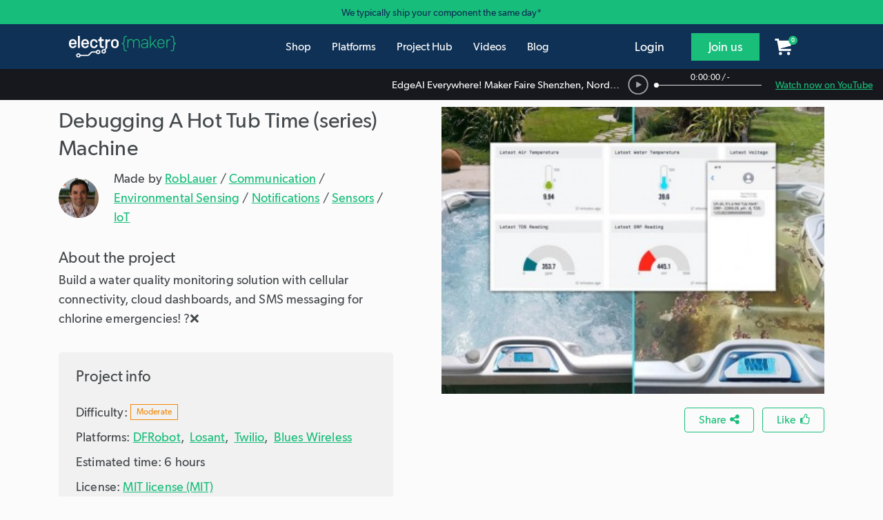

--- FILE ---
content_type: text/html; charset=UTF-8
request_url: https://www.electromaker.io/project/view/debugging-a-hot-tub-time-series-machine
body_size: 29798
content:
<!DOCTYPE html>
<html lang="en-US">
    <head><script>(function(w,i,g){w[g]=w[g]||[];if(typeof w[g].push=='function')w[g].push(i)})
(window,'AW-520477785','google_tags_first_party');</script><script async src="/l1sp/"></script>
			<script>
				window.dataLayer = window.dataLayer || [];
				function gtag(){dataLayer.push(arguments);}
				gtag('js', new Date());
				gtag('set', 'developer_id.dY2E1Nz', true);
				
			</script>
			
        <title>Debugging A Hot Tub Time (series) Machine</title>
        <meta name="description" content="Build a water quality monitoring solution with cellular connectivity, cloud dashboards, and SMS messaging for chlorine emergencies! ?❌">
        <meta charset="utf-8">
        <meta content="text/html; charset=UTF-8" name="Content-Type" />
        <meta http-equiv="X-UA-Compatible" content="IE=edge">
        <meta name="viewport" content="width=device-width, initial-scale=1">

        <link rel="icon" href="/favicon.ico" type="image/x-icon">
        <meta name="theme-color" content="#1EE494"/>

        <meta name="csrf-token" content="iu30FvqnDH5Bq89NcQvcm41fVku5Cp2jUte0WAMl">

        <meta name="electromaker-shop-cart-id" content="prod_shop_cart_id_us_central">
        <meta name="electromaker-shop-cart-url" content="prod_shop_cart_url_us_central">


        <meta property="fb:app_id"             content="332067063970061" />
        <meta property="og:url"                content="https://www.electromaker.io/project/view/debugging-a-hot-tub-time-series-machine" />
        <meta property="og:type"               content="website" />
        <meta property="og:title"              content="Debugging A Hot Tub Time (series) Machine" />
        <meta property="og:description"        content="Build a water quality monitoring solution with cellular connectivity, cloud dashboards, and SMS messaging for chlorine emergencies! ?❌" />
        <meta property="og:image"              content="https://www.electromaker.io/uploads/images/projects/thumbs/Rob_Lauer_10003_1636642607_cover_image.jpg" />

        <meta name="twitter:card" content="summary_large_image">
        <meta name="twitter:site" content="@ElectromakerIO">
        <meta name="twitter:creator" content="https://twitter.com/RobLauer">
        <meta name="twitter:title" content="Debugging A Hot Tub Time (series) Machine">
        <meta name="twitter:description" content="Build a water quality monitoring solution with cellular connectivity, cloud dashboards, and SMS messaging for chlorine emergencies! ?❌">
        <meta name="twitter:image" content="https://www.electromaker.io/uploads/images/projects/thumbs/Rob_Lauer_10003_1636642607_cover_image.jpg">

        
        <script type="application/ld+json">
            {
                "@context": "http://schema.org",
                "@type": "Corporation",
                "name": "Electromaker",
                "description": "Join Electromaker.io for exciting DIY electronics, innovative maker projects, comprehensive tutorials, and insightful reviews. Connect, learn, and get inspired!",
                "image": "https://www.electromaker.io/images/base/Em-logo-square_400x400.jpg",
                "logo": "https://www.electromaker.io/images/base/Em-logo-square_400x400.jpg",
                "url": "https://www.electromaker.io/",
                "sameAs": ["https://twitter.com/ElectromakerIO","https://www.facebook.com/electromaker.io/","https://www.youtube.com/channel/UCiMO2NHYWNiVTzyGsPYn4DA"]
            }
        </script>

        <link rel="preconnect" href="https://www.google-analytics.com">
        <link rel="preconnect" href="https://www.googletagmanager.com">
        <link rel="preconnect" href="https://www.googletagmanager.com">

        <link rel="preload" as="font" href="/fonts/GibsonFont/Webfonts/gibson_light_macroman/gibson-light-webfont.woff2" type="font/woff2" crossorigin="anonymous">
        <link rel="preload" as="font" href="/fonts/GibsonFont/Webfonts/gibson_regular_macroman/gibson-regular-webfont.woff2" type="font/woff2" crossorigin="anonymous">
        <link rel="preload" as="font" href="/fonts/GibsonFont/Webfonts/gibson_semibold_macroman/gibson-semibold-webfont.woff2" type="font/woff2" crossorigin="anonymous">
        <link rel="preload" as="font" href="/fonts/fontawesome/fontawesome-webfont.woff" type="font/woff" crossorigin="anonymous">

        
        
        <!-- Google Tag Manager -->
<script type="33482624e023ccd97ab95ac6-text/javascript">(function(w,d,s,l,i){w[l]=w[l]||[];w[l].push({'gtm.start': new Date().getTime(),event:'gtm.js'});var f=d.getElementsByTagName(s)[0], j=d.createElement(s),dl=l!='dataLayer'?'&l='+l:'';j.async=true;j.src= 'https://www.googletagmanager.com/gtm.js?id='+i+dl;f.parentNode.insertBefore(j,f);})(window,document,'script','dataLayer','GTM-PKR7MGW');</script>
<!-- End Google Tag Manager -->

        <link href="https://www.electromaker.io/css/app.css?v=21-10-25-01" rel="stylesheet">

    
        
        <script type="33482624e023ccd97ab95ac6-text/javascript">
            window.csrf = "iu30FvqnDH5Bq89NcQvcm41fVku5Cp2jUte0WAMl";

            
            var mainDomain = 'https://www.electromaker.io';
                            let recaptchaSiteKey = '6LfBLD0UAAAAACXnAxngdAikZfScYyqHopYmsyBe';
            
                    </script>

                <link rel="canonical" href="https://www.hackster.io/rob-lauer/debugging-a-hot-tub-time-series-machine-92e44f"/>

        
        <script async='async' src='https://www.googletagservices.com/tag/js/gpt.js' type="33482624e023ccd97ab95ac6-text/javascript"></script>
        <script type="33482624e023ccd97ab95ac6-text/javascript">
            var googletag = googletag || {};
            googletag.cmd = googletag.cmd || [];
        </script>
        <script type="33482624e023ccd97ab95ac6-text/javascript">
            var adslot0;

            if(typeof googletag !== 'undefined') {
                googletag.cmd.push(function () {
                    // Declare any slots initially present on the page

                    // Infinite scroll requires SRA
                    //googletag.pubads().enableSingleRequest();

                    // Disable initial load, we will use refresh() to fetch ads.
                    // Calling this function means that display() calls just
                    // register the slot as ready, but do not fetch ads for it.
                    googletag.pubads().disableInitialLoad();

                    googletag.pubads().collapseEmptyDivs(true);

                    googletag.enableServices();
                });
            }

        </script>
        <script id="tik-tok-lib-script" async src="https://www.tiktok.com/embed.js" type="33482624e023ccd97ab95ac6-text/javascript"></script>
            <link href="https://www.electromaker.io/css/bootstrap-4-utils.css?v=21-10-25-01" rel="stylesheet">
        
    </head>

    <body class="em-body em-body--light  ">

                    
            <noscript><iframe src="https://www.googletagmanager.com/ns.html?id=GTM-TP25XN3" height="0" width="0" style="display:none;visibility:hidden"></iframe></noscript>
            
        
        <!-- Contact Modal -->
<div class="modal fade" id="contact-modal" tabindex="-1" role="dialog" aria-labelledby="contact-modalLabel" aria-hidden="true">
    <div class="modal-dialog modal-contact" role="document">
        <div class="modal-content">
            <div class="modal-header">

                <h2 class="modal-title pull-left" id="contact-modalLabel">Get in touch</h2>

                <button type="button" class="close" data-dismiss="modal" aria-label="Close">
                    <span aria-hidden="true"><img data-src="https://static-2.electromaker.io/images/buttons/close-btn.png" class="em-lazyload"></span>
                </button>

            </div>
            <div class="modal-body">
                <form id="contact-form" action="https://www.electromaker.io/contact" method="POST">

                    <input type="hidden" name="_token" value="iu30FvqnDH5Bq89NcQvcm41fVku5Cp2jUte0WAMl">

                    <input id="contact-name" type="text" name="fullname" autocomplete="name" placeholder="Full name">
                    <span id="contact-name-helpblock" class="help-block hidden">
                        <strong></strong>
                    </span>
                   
                    <input id="contact-email" type="text" name="email" autocomplete="email" placeholder="Email">
                    <span id="contact-email-helpblock" class="help-block hidden">
                        <strong></strong>
                    </span>
                  
                    <textarea id="contact-message" name="message" rows="8" placeholder="Message"></textarea>
                    <span id="contact-message-helpblock" class="help-block hidden">
                        <strong></strong>
                    </span>

                    <select name="inquirytype" id="inquiry-type" class="contact-select mb-4">
                        <option value="question-order">Question about my order</option>
                        <option value="question-product">Question about a product</option>
                        <option value="question-placing-order">Question about placing an order</option>
                        <option value="question-tax-exempt-order">Question about a tax-exempt order</option>
                        <option value="question-other">Other</option>
                    </select>
                 
                    <div class="row">
                         <div class="col-md-6">
                                                              <div id="recaptcha-field--contact_modal"></div>
                                 <span id="contact-gcaptcha-helpblock" class="help-block hidden">
                                    <strong></strong>
                                </span>
                                                     </div>
                        <div class="col-md-6">
                            <button id="contact-email-btn" type="button" class="btn btn-success pull-right ladda-button" data-spinner-size="25" data-style="expand-right">Submit</button>
                        </div>
                    </div>
                </form> 
            </div>

        </div>
    </div>
</div>
        <!-- SignUp Modal -->
<div class="modal fade" id="signup-modal" tabindex="-1" role="dialog" aria-labelledby="signup-modalLabel" aria-hidden="true">
    <div class="modal-dialog modal-contact modal-register" role="document">
        <div class="modal-content">
            <div class="modal-body">

                <div class="container d-flex pr-0">
                    <div class="col-12 col-md-8 px-4 pr-5 py-5">
                            <div class="row">
                                <div class="col-md-12 col-10 no-padding-left margin-bottom row-header-container">
                                    <h2 class="modal-title pull-left" id="signup-modalLabel">Join the Electromaker community today!</h2>
                                </div>
                                <div class="col-2 hidden-lg hidden-md">
                                    <button type="button" class="close" data-dismiss="modal" aria-label="Close">
                                        <span aria-hidden="true"><img data-src="https://static-2.electromaker.io/images/buttons/close-btn.png" class="em-lazyload"></span>
                                    </button>
                                </div>
                            </div>

                                <form id="register-form" method="POST" action="https://www.electromaker.io/register">
                                    <input type="hidden" name="_token" value="iu30FvqnDH5Bq89NcQvcm41fVku5Cp2jUte0WAMl">

                                    <div class="row">
                                        <div class="col-xs-12">
                                            <div class="form-group ">

                                                <label for="username" class="control-label form-label">Username</label>
                                                <input class="no-margin-bottom" id="register-username-field" autocomplete="nickname" type="text" name="username" value="" placeholder="Enter a username" required oninvalid="if (!window.__cfRLUnblockHandlers) return false; formValidationError()" data-cf-modified-33482624e023ccd97ab95ac6-="">

                                                <span id="register-username-helpblock" class="help-block hidden">
                                                    <strong></strong>
                                                </span>

                                            </div>
                                        </div>
                                    </div>

                                    <div class="row">
                                        <div class="col-xs-12">
                                            <div class="form-group ">

                                                <label for="email" class="control-label form-label">Email address</label>
                                                <input class="no-margin-bottom" id="register-email-field" autocomplete="email" type="email" name="email" value="" placeholder="Email address" required oninvalid="if (!window.__cfRLUnblockHandlers) return false; formValidationError()" data-cf-modified-33482624e023ccd97ab95ac6-="">

                                                <span id="register-email-helpblock" class="help-block hidden">
                                                    <strong></strong>
                                                </span>

                                            </div>
                                        </div>
                                    </div>

                                    <div class="row">
                                        <div class="col-sm-6 col-xs-12">
                                            <div class="form-group ">

                                                <label for="email" class="control-label form-label">Password</label>
                                                <input class="no-margin-bottom" id="register-password-field" type="password" autocomplete="off" name="password" placeholder="Password" required oninvalid="if (!window.__cfRLUnblockHandlers) return false; formValidationError()" data-cf-modified-33482624e023ccd97ab95ac6-="">

                                                <span id="register-password-helpblock" class="help-block hidden">
                                                    <strong></strong>
                                                </span>

                                            </div>
                                        </div>

                                        <div class="col-sm-6 col-xs-12">
                                            <div class="form-group">

                                                <label for="email" class="control-label form-label">Confirm Password</label>
                                                <input class="no-margin-bottom" id="register-password-confirm-field" type="password" autocomplete="off" name="password_confirmation" placeholder="Confirm password" required oninvalid="if (!window.__cfRLUnblockHandlers) return false; formValidationError()" data-cf-modified-33482624e023ccd97ab95ac6-="">

                                                <span id="register-password-confirm-helpblock" class="help-block hidden">
                                                    <strong></strong>
                                                </span>

                                            </div>
                                        </div>
                                    </div>

                                    <div class="row">
                                        <div class="col-xs-12">
                                            <label class="join-newsletter-label">Would you like to be signed up to the Electromaker newsletter?</label>
                                        </div>
                                        <span id="register-newsletter-helpbblock" class="help-block hidden">
                                            <strong></strong>
                                        </span>
                                    </div>
                                    <div class="row">
                                        <div class="col-xs-12">
                                            <label class="radio-inline">
                                                <span class="radio-inline-label">Yes</span>
                                                <input type="radio" value="1" name="signed_up_for_newsletter" required>
                                            </label>
                                            <label class="radio-inline">
                                                <span class="radio-inline-label">No</span>
                                                <input type="radio" value="0" name="signed_up_for_newsletter" required>
                                            </label>
                                        </div>
                                    </div>

                                                                            <br>
                                        <div class="row">
                                            <div class="col-xs-12">
                                                <div id="recaptcha-field--signup_modal" ></div>
                                                <span id="register-gcaptcha-helpblock" class="help-block hidden">
                                                    <strong>    </strong>
                                                </span>
                                            </div>
                                        </div>
                                        <br>
                                    
                                    <div class="row">
                                        <div class="col-xs-12">
                                            <button id="register-form-submit-btn" type="submit"  class="btn btn-success ladda-button" data-spinner-size="25" data-style="expand-right" data-size="l">
                                                Create Your Account
                                            </button>
                                        </div>
                                    </div>
                                    <div class="row">
                                        <div class="col-xs-12 member-link-text">
                                            <div class="pull-left">
                                                Already a member? <span class="electro-green"><a href="https://www.electromaker.io/login">Sign in</a></span>
                                            </div>
                                        </div>
                                    </div>
                                </form>
                                
                            </div>



                        <div class="d-none d-md-block col-md-4 social-sign-up-container pl-5 pr-5 py-5">
                            <div class="row">
                                <div class="col-xs-12 margin-bottom">
                                    <h3 class="social-login-label">Sign in with social media</h3>
                                </div>
                                <div class="col-xs-12">
                                    <a href="https://www.electromaker.io/login/facebook"
   class="btn btn-block btn-lg btn-social btn-facebook social-button"
   rel="nofollow"
   data-social-platform="Facebook"
   data-social-action="Register - Modal"
   data-login-from="Standard">
    <div class="social-login-icon pull-left">
        <img class="em-lazyload"
             data-src="https://static-3.electromaker.io/images/icons/ic-facebook-logo.png"
             data-srcset="https://static-3.electromaker.io/images/icons/ic-facebook-logo@2x.png 2x, https://static-3.electromaker.io/images/icons/ic-facebook-logo@3x.png 3x">
    </div>
    <div class="social-login-icon-text-separator pull-left"></div>
    <div class="social-login-text pull-left  center-text-content ">Facebook</div>
</a>                                </div>
                                <div class="col-xs-12">
                                    <a href="https://www.electromaker.io/login/google"
   class="btn btn-block btn-lg btn-social btn-google social-button"
   rel="nofollow"
   data-social-platform="Google"
   data-social-action="Register - Modal"
   data-login-from="Standard">
    <div class="social-login-icon pull-left">
        <img class="em-lazyload"
             data-src="https://static-3.electromaker.io/images/icons/ic-google-logo.png"
             data-srcset="https://static-3.electromaker.io/images/icons/ic-google-logo@2x.png 2x, https://static-3.electromaker.io/images/icons/ic-google-logo@3x.png 3x">
    </div>
    <div class="social-login-icon-text-separator pull-left"></div>
    <div class="social-login-text pull-left  center-text-content ">Google</div>
</a>                                </div>
                                <div class="col-xs-12">
                                    <a href="https://www.electromaker.io/login/twitter"
   class="btn btn-block btn-lg btn-social btn-twitter social-button"
   rel="nofollow"
   data-social-platform="Twitter"
   data-social-action="Register - Modal"
   data-login-from="Standard">
    <div class="social-login-icon pull-left">
        <img class="em-lazyload"
             data-src="https://static-3.electromaker.io/images/icons/ic-twitter-logo.png"
             data-srcset="https://static-3.electromaker.io/images/icons/ic-twitter-logo@2x.png 2x, https://static-3.electromaker.io/images/icons/ic-twitter-logo@3x.png 3x">
    </div>
    <div class="social-login-icon-text-separator pull-left"></div>
    <div class="social-login-text pull-left  center-text-content ">Twitter</div>
</a>                                </div>
                                <div class="col-xs-12">
                                    <a href="https://www.electromaker.io/login/github"
   class="btn btn-block btn-lg btn-social btn-github social-button"
   rel="nofollow"
   data-social-platform="GitHub"
   data-social-action="Register - Modal"
   data-login-from="Standard">
    <div class="social-login-icon pull-left">
        <img class="em-lazyload"
             data-src="https://static-3.electromaker.io/images/icons/ic-github-logo.png"
             data-srcset="https://static-3.electromaker.io/images/icons/ic-github-logo@2x.png 2x, https://static-3.electromaker.io/images/icons/ic-github-logo@3x.png 3x">
    </div>
    <div class="social-login-icon-text-separator pull-left"></div>
    <div class="social-login-text pull-left  center-text-content ">GitHub</div>
</a>                                </div>
                            </div>
                        </div>
                    </div>


                <div class="d-flex d-md-none container social-sign-up-container px-5 py-5">
                    <div class="row">
                        <div class="col-xs-12">
                            <div class="row">
                                <div class="col-xs-12 margin-bottom">
                                    <h3 class="social-login-label">Sign in with social media</h3>
                                </div>
                                <div class="col-xs-12">
                                    <a href="https://www.electromaker.io/login/facebook"
   class="btn btn-block btn-lg btn-social btn-facebook social-button"
   rel="nofollow"
   data-social-platform="Facebook"
   data-social-action="Register - Modal"
   data-login-from="Standard">
    <div class="social-login-icon pull-left">
        <img class="em-lazyload"
             data-src="https://static-3.electromaker.io/images/icons/ic-facebook-logo.png"
             data-srcset="https://static-3.electromaker.io/images/icons/ic-facebook-logo@2x.png 2x, https://static-3.electromaker.io/images/icons/ic-facebook-logo@3x.png 3x">
    </div>
    <div class="social-login-icon-text-separator pull-left"></div>
    <div class="social-login-text pull-left  center-text-content ">Facebook</div>
</a>                                </div>
                                <div class="col-xs-12">
                                    <a href="https://www.electromaker.io/login/google"
   class="btn btn-block btn-lg btn-social btn-google social-button"
   rel="nofollow"
   data-social-platform="Google"
   data-social-action="Register - Modal"
   data-login-from="Standard">
    <div class="social-login-icon pull-left">
        <img class="em-lazyload"
             data-src="https://static-3.electromaker.io/images/icons/ic-google-logo.png"
             data-srcset="https://static-3.electromaker.io/images/icons/ic-google-logo@2x.png 2x, https://static-3.electromaker.io/images/icons/ic-google-logo@3x.png 3x">
    </div>
    <div class="social-login-icon-text-separator pull-left"></div>
    <div class="social-login-text pull-left  center-text-content ">Google</div>
</a>                                </div>
                                <div class="col-xs-12">
                                    <a href="https://www.electromaker.io/login/twitter"
   class="btn btn-block btn-lg btn-social btn-twitter social-button"
   rel="nofollow"
   data-social-platform="Twitter"
   data-social-action="Register - Modal"
   data-login-from="Standard">
    <div class="social-login-icon pull-left">
        <img class="em-lazyload"
             data-src="https://static-3.electromaker.io/images/icons/ic-twitter-logo.png"
             data-srcset="https://static-3.electromaker.io/images/icons/ic-twitter-logo@2x.png 2x, https://static-3.electromaker.io/images/icons/ic-twitter-logo@3x.png 3x">
    </div>
    <div class="social-login-icon-text-separator pull-left"></div>
    <div class="social-login-text pull-left  center-text-content ">Twitter</div>
</a>                                </div>
                                <div class="col-xs-12">
                                    <a href="https://www.electromaker.io/login/github"
   class="btn btn-block btn-lg btn-social btn-github social-button"
   rel="nofollow"
   data-social-platform="GitHub"
   data-social-action="Register - Modal"
   data-login-from="Standard">
    <div class="social-login-icon pull-left">
        <img class="em-lazyload"
             data-src="https://static-3.electromaker.io/images/icons/ic-github-logo.png"
             data-srcset="https://static-3.electromaker.io/images/icons/ic-github-logo@2x.png 2x, https://static-3.electromaker.io/images/icons/ic-github-logo@3x.png 3x">
    </div>
    <div class="social-login-icon-text-separator pull-left"></div>
    <div class="social-login-text pull-left  center-text-content ">GitHub</div>
</a>                                </div>
                            </div>
                        </div>
                    </div>
                </div>

                
            </div>
        </div>
    </div>
</div>
        <!-- Login Modal -->
<div class="modal fade" id="login-modal" tabindex="-1" role="dialog" aria-labelledby="login-modalLabel"
     aria-hidden="true">
    <div class="modal-dialog modal-contact modal-login" role="document">
        <div class="modal-content">
            <div class="modal-body">

                <div class="container d-flex pr-0">
                    <div class="col-12 col-md-6 px-4 pr-5 py-5">
                        <div class="row">
                            <div class="col-md-12 col-10 no-padding-left margin-bottom row-header-container">
                                <h2 class="modal-title pull-left" id="login-modalLabel">Log in to your account</h2>
                            </div>
                            <div class="col-2 hidden-lg hidden-md">
                                <button type="button" class="close" data-dismiss="modal" aria-label="Close">
                                    <span aria-hidden="true"><img
                                                data-src="https://static-2.electromaker.io/images/buttons/close-btn.png"
                                                class="em-lazyload"></span>
                                </button>
                            </div>
                        </div>

                        <form id="login-form" method="POST" action="https://www.electromaker.io/login">

                            <div class="row">

                                <input type="hidden" name="_token" value="iu30FvqnDH5Bq89NcQvcm41fVku5Cp2jUte0WAMl">

                                <input id="login-current-url" class="hidden" name="login-current-url"
                                       value="https://www.electromaker.io/project/view/debugging-a-hot-tub-time-series-machine">

                                <div class="col-xs-12">
                                    <div class="form-group ">

                                        <label for="email" class="control-label form-label">Email address</label>
                                        <input id="email-field" name="email" autocomplete="email" placeholder="Email address" value="" required oninvalid="if (!window.__cfRLUnblockHandlers) return false; formValidationError()" data-cf-modified-33482624e023ccd97ab95ac6-="">

                                        <span id="email-helpblock" class="help-block hidden">
                                                <strong class="error"></strong>
                                            </span>

                                    </div>
                                </div>

                                <div class="col-xs-12">
                                    <div class="form-group ">

                                        <label for="password" class="control-label form-label">Password</label>
                                        <input id="password-field" type="password" autocomplete="off" placeholder="Password" name="password" required oninvalid="if (!window.__cfRLUnblockHandlers) return false; formValidationError()" data-cf-modified-33482624e023ccd97ab95ac6-="">

                                        <span id="password-helpblock" class="help-block hidden">
                                                <strong class="error"></strong>
                                            </span>

                                    </div>
                                </div>
                            </div>

                            <div class="row">

                                <div class="col-xs-5 col-sm-4 col-md-5 col-lg-4 pl-4">
                                    <button type="submit"
                                            class="btn btn-success ladda-button "
                                            data-spinner-size="25" data-style="expand-right" data-size="l"><span
                                                class="ladda-label">Login</span></button>
                                </div>

                                <div class="col-xs-7 col-sm-8 col-md-7 col-lg-8 no-padding-right no-padding-left reset-password">
                                    <div class="pull-left">
                                        <a href="https://www.electromaker.io/password-reset/request">Forgotten password?</a>
                                    </div>
                                </div>

                            </div>

                            <div class="row">

                                <div class="col-xs-12 member-link">
                                    <div class="pull-left">Not a member yet? <span class="regular electro-green"><a
                                                    href="https://www.electromaker.io/register">Create an account</a></span></div>
                                </div>

                            </div>

                        </form>

                    </div>


                    <div class="d-none d-md-flex col-md-6 social-sign-up-container pl-5 pr-5 py-5">
                        <div class="row">
                            <div class="col-xs-12 margin-bottom">
                                <h3 class="social-login-label">Sign in with social media</h3>
                            </div>
                            <div class="col-xs-12">
                                <a href="https://www.electromaker.io/login/facebook?redirectTo=https%3A%2F%2Fwww.electromaker.io%2Fproject%2Fview%2Fdebugging-a-hot-tub-time-series-machine"
   class="btn btn-block btn-lg btn-social btn-facebook social-button"
   rel="nofollow"
   data-social-platform="Facebook"
   data-social-action="Login - Modal"
   data-login-from="Standard">
    <div class="social-login-icon pull-left">
        <img class="em-lazyload"
             data-src="https://static-3.electromaker.io/images/icons/ic-facebook-logo.png"
             data-srcset="https://static-3.electromaker.io/images/icons/ic-facebook-logo@2x.png 2x, https://static-3.electromaker.io/images/icons/ic-facebook-logo@3x.png 3x">
    </div>
    <div class="social-login-icon-text-separator pull-left"></div>
    <div class="social-login-text pull-left  center-text-content ">Facebook</div>
</a>                            </div>
                            <div class="col-xs-12">
                                <a href="https://www.electromaker.io/login/google?redirectTo=https%3A%2F%2Fwww.electromaker.io%2Fproject%2Fview%2Fdebugging-a-hot-tub-time-series-machine"
   class="btn btn-block btn-lg btn-social btn-google social-button"
   rel="nofollow"
   data-social-platform="Google"
   data-social-action="Login - Modal"
   data-login-from="Standard">
    <div class="social-login-icon pull-left">
        <img class="em-lazyload"
             data-src="https://static-3.electromaker.io/images/icons/ic-google-logo.png"
             data-srcset="https://static-3.electromaker.io/images/icons/ic-google-logo@2x.png 2x, https://static-3.electromaker.io/images/icons/ic-google-logo@3x.png 3x">
    </div>
    <div class="social-login-icon-text-separator pull-left"></div>
    <div class="social-login-text pull-left  center-text-content ">Google</div>
</a>                            </div>
                            <div class="col-xs-12">
                                <a href="https://www.electromaker.io/login/twitter?redirectTo=https%3A%2F%2Fwww.electromaker.io%2Fproject%2Fview%2Fdebugging-a-hot-tub-time-series-machine"
   class="btn btn-block btn-lg btn-social btn-twitter social-button"
   rel="nofollow"
   data-social-platform="Twitter"
   data-social-action="Login - Modal"
   data-login-from="Standard">
    <div class="social-login-icon pull-left">
        <img class="em-lazyload"
             data-src="https://static-3.electromaker.io/images/icons/ic-twitter-logo.png"
             data-srcset="https://static-3.electromaker.io/images/icons/ic-twitter-logo@2x.png 2x, https://static-3.electromaker.io/images/icons/ic-twitter-logo@3x.png 3x">
    </div>
    <div class="social-login-icon-text-separator pull-left"></div>
    <div class="social-login-text pull-left  center-text-content ">Twitter</div>
</a>                            </div>
                            <div class="col-xs-12">
                                <a href="https://www.electromaker.io/login/github?redirectTo=https%3A%2F%2Fwww.electromaker.io%2Fproject%2Fview%2Fdebugging-a-hot-tub-time-series-machine"
   class="btn btn-block btn-lg btn-social btn-github social-button"
   rel="nofollow"
   data-social-platform="GitHub"
   data-social-action="Login - Modal"
   data-login-from="Standard">
    <div class="social-login-icon pull-left">
        <img class="em-lazyload"
             data-src="https://static-3.electromaker.io/images/icons/ic-github-logo.png"
             data-srcset="https://static-3.electromaker.io/images/icons/ic-github-logo@2x.png 2x, https://static-3.electromaker.io/images/icons/ic-github-logo@3x.png 3x">
    </div>
    <div class="social-login-icon-text-separator pull-left"></div>
    <div class="social-login-text pull-left  center-text-content ">GitHub</div>
</a>                            </div>
                        </div>
                    </div>
                </div>


                <div class="d-flex d-md-none container social-sign-up-container px-5 py-5">
                    <div class="row">
                        <div class="col-xs-12">
                            <div class="row">
                                <div class="col-xs-12 margin-bottom">
                                    <h3 class="social-login-label">Sign in with social media</h3>
                                </div>
                                <div class="col-xs-12">
                                    <a href="https://www.electromaker.io/login/facebook?redirectTo=https%3A%2F%2Fwww.electromaker.io%2Fproject%2Fview%2Fdebugging-a-hot-tub-time-series-machine"
   class="btn btn-block btn-lg btn-social btn-facebook social-button"
   rel="nofollow"
   data-social-platform="Facebook"
   data-social-action="Login - Modal"
   data-login-from="Standard">
    <div class="social-login-icon pull-left">
        <img class="em-lazyload"
             data-src="https://static-3.electromaker.io/images/icons/ic-facebook-logo.png"
             data-srcset="https://static-3.electromaker.io/images/icons/ic-facebook-logo@2x.png 2x, https://static-3.electromaker.io/images/icons/ic-facebook-logo@3x.png 3x">
    </div>
    <div class="social-login-icon-text-separator pull-left"></div>
    <div class="social-login-text pull-left  center-text-content ">Facebook</div>
</a>                                </div>
                                <div class="col-xs-12">
                                    <a href="https://www.electromaker.io/login/google?redirectTo=https%3A%2F%2Fwww.electromaker.io%2Fproject%2Fview%2Fdebugging-a-hot-tub-time-series-machine"
   class="btn btn-block btn-lg btn-social btn-google social-button"
   rel="nofollow"
   data-social-platform="Google"
   data-social-action="Login - Modal"
   data-login-from="Standard">
    <div class="social-login-icon pull-left">
        <img class="em-lazyload"
             data-src="https://static-3.electromaker.io/images/icons/ic-google-logo.png"
             data-srcset="https://static-3.electromaker.io/images/icons/ic-google-logo@2x.png 2x, https://static-3.electromaker.io/images/icons/ic-google-logo@3x.png 3x">
    </div>
    <div class="social-login-icon-text-separator pull-left"></div>
    <div class="social-login-text pull-left  center-text-content ">Google</div>
</a>                                </div>
                                <div class="col-xs-12">
                                    <a href="https://www.electromaker.io/login/twitter?redirectTo=https%3A%2F%2Fwww.electromaker.io%2Fproject%2Fview%2Fdebugging-a-hot-tub-time-series-machine"
   class="btn btn-block btn-lg btn-social btn-twitter social-button"
   rel="nofollow"
   data-social-platform="Twitter"
   data-social-action="Login - Modal"
   data-login-from="Standard">
    <div class="social-login-icon pull-left">
        <img class="em-lazyload"
             data-src="https://static-3.electromaker.io/images/icons/ic-twitter-logo.png"
             data-srcset="https://static-3.electromaker.io/images/icons/ic-twitter-logo@2x.png 2x, https://static-3.electromaker.io/images/icons/ic-twitter-logo@3x.png 3x">
    </div>
    <div class="social-login-icon-text-separator pull-left"></div>
    <div class="social-login-text pull-left  center-text-content ">Twitter</div>
</a>                                </div>
                                <div class="col-xs-12">
                                    <a href="https://www.electromaker.io/login/github?redirectTo=https%3A%2F%2Fwww.electromaker.io%2Fproject%2Fview%2Fdebugging-a-hot-tub-time-series-machine"
   class="btn btn-block btn-lg btn-social btn-github social-button"
   rel="nofollow"
   data-social-platform="GitHub"
   data-social-action="Login - Modal"
   data-login-from="Standard">
    <div class="social-login-icon pull-left">
        <img class="em-lazyload"
             data-src="https://static-3.electromaker.io/images/icons/ic-github-logo.png"
             data-srcset="https://static-3.electromaker.io/images/icons/ic-github-logo@2x.png 2x, https://static-3.electromaker.io/images/icons/ic-github-logo@3x.png 3x">
    </div>
    <div class="social-login-icon-text-separator pull-left"></div>
    <div class="social-login-text pull-left  center-text-content ">GitHub</div>
</a>                                </div>
                            </div>
                        </div>
                    </div>
                </div>
            </div>
        </div>
    </div>
</div>


        <!-- Cookie Modal -->
<div class="modal fade" id="cookie-modal" tabindex="-1" role="dialog" aria-labelledby="cookie-modalLabel" aria-hidden="true">
    <div class="modal-dialog modal-cookie" role="document">
        <div class="modal-content">
            <div class="modal-header">
                <h2 class="modal-title pull-left" id="cookie-modalLabel">Cookie Policy</h2>
                <button type="button" class="close" data-dismiss="modal" aria-label="Close" title="Close">
                    <span aria-hidden="true"><img data-src="https://static-2.electromaker.io/images/buttons/close-btn.png" class="em-lazyload"></span>
                </button>
            </div>
            <div class="modal-body em-restyle">
                <h4>Privacy and Cookies</h4>
                <p>Cookies are tiny data files stored in your web browser when you visit a website. At www.electromaker.io we use cookies to personalise your experience and help us identify and resolve errors.</p>
                <p>The use of cookies and similar technologies have for some time been commonplace and cookies in particular are important in the provision of many online services. Using such technologies is not, therefore, prohibited by the Regulations but they do require that people are told about cookies and given the choice as to which of their online activities are monitored in this way. (Information Commissioners Office)</p>
                <h3>Our Cookies Policy</h3>
                <p>To make full use of www.electromaker.io, enjoy the personalised features and ensure the websites works to its full potential, your computer, tablet or mobile phone will need to accept cookies.</p>
                <p>Our cookies don’t store sensitive information such as your name, address or payment details: they simply hold information about how you use our site so we can improve your experience and resolve any errors.</p>
                <p>If you’d prefer to restrict, block or delete cookies from www.electromaker.io, or any other website, you can use your browser to do this. Each browser is different, so check the ‘Help’ menu of your particular browser (or your mobile phone’s handset manual) to learn how to change your cookie preferences.</p>
                <p>Here’s a list of the main cookies we use, and what we use them for:</p>
                <ul>
                    <li>Electromaker – Login session</li> 
                    <li>Google Analytics – Analytics</li>                 
                    <li>Twitter – Twitter Feed</li>
                </ul>
                <h3>Managing Cookies</h3>
                <p>Each web browser handles cookie management differently, please follow instructions for your chosen browser:</p>
                <ul>
                    <li><a href="https://support.google.com/chrome/bin/answer.py?hl=en&amp;answer=95647" target="_blank">Chrome</a></li>
                    <li><a href="http://support.mozilla.org/en-US/kb/cookies-information-websites-store-on-your-computer" target="_blank">Firefox</a></li>
                    <li><a href="http://windows.microsoft.com/en-GB/windows7/How-to-manage-cookies-in-Internet-Explorer-9" target="_blank">IE</a></li>
                    <li><a href="http://www.opera.com/browser/tutorials/security/privacy/" target="_blank">Opera</a></li>
                    <li><a href="http://support.apple.com/kb/PH5042" target="_blank">Safari</a></li>
                </ul>
            </div>
        </div>
    </div>
</div>
        <!-- Newsletter Modal -->
<div class="modal fade" id="newsletter-modal" tabindex="-1" role="dialog" aria-labelledby="newsletter-modalLabel" aria-hidden="true">
    <div class="modal-dialog modal-newsletter modal-lg" role="document">
        <div class="modal-content newsletter-subscribe-now">
            <div class="modal-header">
                
            </div>
            <div class="modal-body">
                <h2>Keep updated with all the cool stuff on Electromaker.io!</h2>
                <h3>Enjoy making stuff? So do we...join us!</h3>
                <form id="register-newsletter-form" class="form-horizontal" method="POST" action="https://www.electromaker.io/newsletter/signup">
                    <input type="hidden" name="_token" value="iu30FvqnDH5Bq89NcQvcm41fVku5Cp2jUte0WAMl">

                    <div class="form-group ">

                        <div class="col-md-12">
                            <input id="register-newsletter-email-field" autocomplete="email" type="email" name="email" value="" placeholder="Email Address" required oninvalid="if (!window.__cfRLUnblockHandlers) return false; formValidationError()" data-cf-modified-33482624e023ccd97ab95ac6-="">


                            <span id="register-newsletter-email-helpblock" class="help-block hidden">
                                <strong></strong>
                            </span>

                        </div>
                    </div>
                                            <div class="row">
                            <div class="col-md-12 gcaptcha-container">
                                <div id="recaptcha-field--newsletter_modal"></div>
                                <span id="register-newsletter-gcaptcha-helpblock" class="help-block hidden">
                                    <strong>    </strong>
                                </span>
                            </div>
                        </div>
                        <br>
                                        <div class="row vertical-align modal-bottom">
                        <div class="col-md-4">
                            
                            <button id="register-newsletter-form-submit-btn"
                                    type="submit" class="btn btn-success ladda-button register-newsletter-form-submit-btn"
                                    data-position="bottom"
                                    data-spinner-size="25" data-style="expand-right"
                                    data-size="l"
                            >Subscribe Now!</button>
                        </div>
                    </div>
                </form>
                <p>Check out our <a target="_blank" href="https://www.electromaker.io/privacypolicy">Privacy Policy</a></p>
            </div>

        </div>
    </div>
</div>
<!-- Thanks Newsletter Modal -->
<div class="modal fade" id="thanks-newsletter-modal" tabindex="-1" role="dialog" aria-labelledby="thanks-newsletter-modalLabel" aria-hidden="true">
    <div class="modal-dialog modal-thanks-newsletter" role="document">
        <div class="modal-content">
            <div class="modal-header">
            </div>
            <div class="modal-body">
                <h2>You're subscribed!</h2>
                <div class="row">
                    <div class="col-md-12">
                        <p>Keep an eye on your inbox for a monthly roundup which includes all of the top content on Electromaker.io.</p>
                    </div>
                </div>
                <div class="row close-button-container">
                    <div class="col-md-12">
                        <button type="button" class="btn btn-primary close-modal" data-dismiss="modal" aria-label="Close">
                            Dismiss
                        </button>
                    </div>
                </div>
            </div>
        </div>
    </div>
</div>
        <div id="noty-holder" class="position-fixed"></div>

        <div class="container-fluid top-nav-strip">
    <div class="row h-100">
        <div class="col-12 text-center align-self-center">
            <a href="https://www.electromaker.io/shop/faq">
                We typically ship your component the same day*
            </a>
        </div>
    </div>
</div>
        <div id="topNavBar" class="top-nav-bar-container">

            
            <div class="em-navbar navbar p-0">


    <span id="vue-canvas-shop-cart" class="container-fluid shop-shopping-cart-container position-fixed p-0"
      get-cart-url="https://www.electromaker.io/cart/frontend/get/contents"
      add-to-cart-url="https://www.electromaker.io/cart/frontend/add/item"
      delete-cart-item-url="https://www.electromaker.io/cart/frontend/delete/item"

>
    <shop-cart></shop-cart>
</span>

<script src="https://www.electromaker.io/js/em-pages/components/shop-cart.js?v=21-10-25-01" type="33482624e023ccd97ab95ac6-text/javascript"></script>
    <span class="navbar-arrow d-none"></span>

    <div class="navbar-collapse bg-white collapse p-0 nav-mobile-menu" id="navbarHeader" >
    <div class="container">
                    <div class="row py-4">
                <div class="col-6 pl-5 pr-2">
                    <button type="button" data-toggle="modal" data-target="#signup-modal" class="em-btn em-btn-white-wide border-green font-size-17 w-100 font-gibson-regular" data-login-from="Navigation Bar" title="Join Us">Join Us</button>
                </div>
                <div class="col-6 pl-2 pr-5">
                    <button type="button" data-toggle="modal" data-toggle="modal" data-target="#login-modal" class="em-btn em-btn-white-wide border-green font-size-17 w-100 font-gibson-regular" title="Login">Login</button>
                </div>
            </div>
    </div>
    <div class="container-fluid p-0 d-block">
        <hr class="mb-0">
    </div>
    <div class="container pb-15px">
                <div class="row nav-mobile-menu-links-controller w-100">
            <div class="col-12 pl-0">
                <h3 class="font-size-xs-20 font-size-18 font-gibson-semibold mt-0 pt-25px pb-10px mb-0">
                    Shop
                    <span class="fa fa-plus pull-right mr-3"></span>
                </h3>
            </div>
        </div>
        <div class="nav-mobile-menu-links-list folded">
            <a href="https://www.electromaker.io" class="line-height-1-5">
                <div class="row pb-3">

                    <div class="col-10 font-size-xs-19 font-size-16 font-gibson-regular pl-5">
                        Shop home
                    </div>
                    <div class="col-2">
                        <img src="https://www.electromaker.io/images/base/green-right-carat.png"

                             srcset="https://www.electromaker.io/images/base/green-right-carat@2x.png 2x,

                                                    https://www.electromaker.io/images/base/green-right-carat@3x.png 3x"

                             class="navbar-green-right-carat">
                    </div>

                </div>
            </a>
            <a href="https://www.electromaker.io/shop/category/single-board-computers" class="line-height-1-5">
                <div class="row pb-3">

                    <div class="col-10 font-size-xs-19 font-size-16 font-gibson-regular pl-5">
                        Single Board Computers
                    </div>
                    <div class="col-2">
                        <img src="https://www.electromaker.io/images/base/green-right-carat.png"

                             srcset="https://www.electromaker.io/images/base/green-right-carat@2x.png 2x,

                                                    https://www.electromaker.io/images/base/green-right-carat@3x.png 3x"

                             class="navbar-green-right-carat">
                    </div>

                </div>
            </a>
            <a href="https://www.electromaker.io/shop/category/sensors" class="line-height-1-5">
                <div class="row pb-3">
                    <div class="col-10 font-size-xs-19 font-size-16 font-gibson-regular pl-5">
                        Sensors
                    </div>
                    <div class="col-2">
                        <img src="https://www.electromaker.io/images/base/green-right-carat.png"

                             srcset="https://www.electromaker.io/images/base/green-right-carat@2x.png 2x,

                                                https://www.electromaker.io/images/base/green-right-carat@3x.png 3x"

                             class="navbar-green-right-carat">
                    </div>
                </div>
            </a>
            <a href="https://www.electromaker.io/shop/category/robotics" class="line-height-1-5">
                <div class="row pb-3">
                    <div class="col-10 font-size-xs-19 font-size-16 font-gibson-regular pl-5">
                        Robotics
                    </div>
                    <div class="col-2">
                        <img src="https://www.electromaker.io/images/base/green-right-carat.png"

                             srcset="https://www.electromaker.io/images/base/green-right-carat@2x.png 2x,

                                                https://www.electromaker.io/images/base/green-right-carat@3x.png 3x"

                             class="navbar-green-right-carat">
                    </div>
                </div>
            </a>
            <a href="https://www.electromaker.io/shop/category/3d-printing" class="line-height-1-5">
                <div class="row pb-3">
                    <div class="col-10 font-size-xs-19 font-size-16 font-gibson-regular pl-5">
                        3D Printing
                    </div>
                    <div class="col-2">
                        <img src="https://www.electromaker.io/images/base/green-right-carat.png"

                             srcset="https://www.electromaker.io/images/base/green-right-carat@2x.png 2x,

                                                https://www.electromaker.io/images/base/green-right-carat@3x.png 3x"

                             class="navbar-green-right-carat">
                    </div>
                </div>
            </a>
            <a href="https://www.electromaker.io/shop/category/development-kits" class="line-height-1-5">
                <div class="row pb-3">
                    <div class="col-10 font-size-xs-19 font-size-16 font-gibson-regular pl-5">
                        Development Kits
                    </div>
                    <div class="col-2">
                        <img src="https://www.electromaker.io/images/base/green-right-carat.png"

                             srcset="https://www.electromaker.io/images/base/green-right-carat@2x.png 2x,

                                                https://www.electromaker.io/images/base/green-right-carat@3x.png 3x"

                             class="navbar-green-right-carat">
                    </div>
                </div>
            </a>
            <a href="https://www.electromaker.io/shop/category/internet-of-things" class="line-height-1-5">
                <div class="row pb-3">
                    <div class="col-10 font-size-xs-19 font-size-16 font-gibson-regular pl-5">
                        Internet of Things
                    </div>
                    <div class="col-2">
                        <img src="https://www.electromaker.io/images/base/green-right-carat.png"

                             srcset="https://www.electromaker.io/images/base/green-right-carat@2x.png 2x,

                                                https://www.electromaker.io/images/base/green-right-carat@3x.png 3x"

                             class="navbar-green-right-carat">
                    </div>
                </div>
            </a>
            <a href="https://www.electromaker.io/shop/category/accessories" class="line-height-1-5">
                <div class="row pb-3">
                    <div class="col-10 font-size-xs-19 font-size-16 font-gibson-regular pl-5">
                        Accessories
                    </div>
                    <div class="col-2">
                        <img src="https://www.electromaker.io/images/base/green-right-carat.png"

                             srcset="https://www.electromaker.io/images/base/green-right-carat@2x.png 2x,

                                                https://www.electromaker.io/images/base/green-right-carat@3x.png 3x"

                             class="navbar-green-right-carat">
                    </div>
                </div>
            </a>
            <a href="https://www.electromaker.io/shop/categories" class="line-height-1-5">
                <div class="row pb-3">
                    <div class="col-10 font-size-xs-19 font-size-16 font-gibson-regular pl-5">
                        View All Categories
                    </div>
                    <div class="col-2">
                        <img src="https://www.electromaker.io/images/base/green-right-carat.png"

                             srcset="https://www.electromaker.io/images/base/green-right-carat@2x.png 2x,

                                                https://www.electromaker.io/images/base/green-right-carat@3x.png 3x"

                             class="navbar-green-right-carat">
                    </div>
                </div>
            </a>
            <a href="https://www.electromaker.io/shop/suppliers" class="line-height-1-5">
                <div class="row pb-3">
                    <div class="col-10 font-size-xs-19 font-size-16 font-gibson-regular pl-5">
                        View All Brands
                    </div>
                    <div class="col-2">
                        <img src="https://www.electromaker.io/images/base/green-right-carat.png"

                             srcset="https://www.electromaker.io/images/base/green-right-carat@2x.png 2x,

                                                https://www.electromaker.io/images/base/green-right-carat@3x.png 3x"

                             class="navbar-green-right-carat">
                    </div>
                </div>
            </a>
        </div>
    </div>
    <div class="container-fluid p-0 d-block">
        <hr class="nav-mobile-menu-hr">
    </div>
    <div class="container pb-15px">
        <div class="row nav-mobile-menu-links-controller w-100">
            <div class="col-12 pl-0">
                <h3 class="font-size-xs-20 font-size-18 font-gibson-semibold mt-0 pt-25px pb-10px mb-0">
                    Project Hub
                    <span class="fa fa-plus pull-right mr-3"></span>
                </h3>
            </div>
        </div>
        <div class="nav-mobile-menu-links-list folded">
            <a href="https://www.electromaker.io/project/new" class="line-height-1-5">
                <div class="row pb-3">
                    <div class="col-10 font-size-xs-19 font-size-16 font-gibson-regular pl-5">
                        Upload project
                    </div>
                    <div class="col-2">
                        <img src="https://www.electromaker.io/images/base/green-right-carat.png"

                             srcset="https://www.electromaker.io/images/base/green-right-carat@2x.png 2x,

                                                https://www.electromaker.io/images/base/green-right-carat@3x.png 3x"

                             class="navbar-green-right-carat">
                    </div>
                </div>
            </a>
            <a href="https://www.electromaker.io/projects" class="line-height-1-5">
                <div class="row pb-3">
                    <div class="col-10 font-size-xs-19 font-size-16 font-gibson-regular pl-5">
                        Projects Hub
                    </div>
                    <div class="col-2">
                        <img src="https://www.electromaker.io/images/base/green-right-carat.png"

                             srcset="https://www.electromaker.io/images/base/green-right-carat@2x.png 2x,

                                                https://www.electromaker.io/images/base/green-right-carat@3x.png 3x"

                             class="navbar-green-right-carat">
                    </div>
                </div>
            </a>
            <a href="https://discord.gg/w8d7mkCkxj" class="line-height-1-5">
                <div class="row pb-3">
                    <div class="col-10 font-size-xs-19 font-size-16 font-gibson-regular pl-5">
                        Discord
                    </div>
                    <div class="col-2">
                        <img src="https://www.electromaker.io/images/base/green-right-carat.png"

                             srcset="https://www.electromaker.io/images/base/green-right-carat@2x.png 2x,

                                                https://www.electromaker.io/images/base/green-right-carat@3x.png 3x"

                             class="navbar-green-right-carat">
                    </div>
                </div>
            </a>
        </div>
    </div>
    <div class="container-fluid p-0 d-block">
        <hr class="nav-mobile-menu-hr">
    </div>
    <div class="container pb-15px">
        <div class="row nav-mobile-menu-links-controller w-100">
            <div class="col-12 pl-0">
                <h3 class="font-size-xs-20 font-size-18 font-gibson-semibold mt-0 pt-25px pb-10px mb-0">
                    Video
                    <span class="fa fa-plus pull-right mr-3"></span>
                </h3>
            </div>
        </div>
        <div class="nav-mobile-menu-links-list folded">
            <a href="https://www.electromaker.io/blog/tag/potw" class="line-height-1-5">
                <div class="row pb-3">
                    <div class="col-10 font-size-xs-19 font-size-16 font-gibson-regular pl-5">
                        Product of the Week
                    </div>
                    <div class="col-2">
                        <img src="https://www.electromaker.io/images/base/green-right-carat.png"

                             srcset="https://www.electromaker.io/images/base/green-right-carat@2x.png 2x,

                                                https://www.electromaker.io/images/base/green-right-carat@3x.png 3x"

                             class="navbar-green-right-carat">
                    </div>
                </div>
            </a>
            <a href="https://www.electromaker.io/blog/tag/educator" class="line-height-1-5">
                <div class="row pb-3">
                    <div class="col-10 font-size-xs-19 font-size-16 font-gibson-regular pl-5">
                        Electromaker Educator
                    </div>
                    <div class="col-2">
                        <img src="https://www.electromaker.io/images/base/green-right-carat.png"

                             srcset="https://www.electromaker.io/images/base/green-right-carat@2x.png 2x,

                                                    https://www.electromaker.io/images/base/green-right-carat@3x.png 3x"

                             class="navbar-green-right-carat">
                    </div>
                </div>
            </a>

            <a href="https://www.youtube.com/channel/UCiMO2NHYWNiVTzyGsPYn4DA" target="_blank" class="line-height-1-5">
                <div class="row pb-3">
                    <div class="col-10 font-size-xs-19 font-size-16 font-gibson-regular pl-5">
                        The Electromaker Show
                    </div>
                    <div class="col-2">
                        <img src="https://www.electromaker.io/images/base/green-right-carat.png"

                             srcset="https://www.electromaker.io/images/base/green-right-carat@2x.png 2x,

                                                    https://www.electromaker.io/images/base/green-right-carat@3x.png 3x"

                             class="navbar-green-right-carat">
                    </div>
                </div>
            </a>
            <a href="/blog/article/the-electromaker-show-podcast" target="_blank" class="line-height-1-5">
                <div class="row pb-3">
                    <div class="col-10 font-size-xs-19 font-size-16 font-gibson-regular pl-5">
                        The Electromaker Podcast
                    </div>
                    <div class="col-2">
                        <img src="https://www.electromaker.io/images/base/green-right-carat.png"

                             srcset="https://www.electromaker.io/images/base/green-right-carat@2x.png 2x,

                                                    https://www.electromaker.io/images/base/green-right-carat@3x.png 3x"

                             class="navbar-green-right-carat">
                    </div>
                </div>
            </a>

        </div>
    </div>
    <div class="container-fluid p-0 d-block">
        <hr class="nav-mobile-menu-hr">
    </div>
    <div class="container pb-15px">
        <div class="row nav-mobile-menu-links-controller w-100">
            <div class="col-12 pl-4">
                <a href="https://www.electromaker.io/blog" class="line-height-1-5">
                    <h3 class="font-size-xs-20 font-size-18 font-gibson-semibold mt-0 pt-25px pb-10px mb-0">
                        Blog
                    </h3>
                </a>
            </div>
        </div>

    </div>
    <div class="container-fluid p-0 d-block">
        <hr class="nav-mobile-menu-hr">
    </div>
    <div class="container pt-25px pb-25px">
        <a href="https://www.electromaker.io/featured-platforms" class="line-height-1-5 w-100">
            <div class="row pb-3">
                <div class="col-10 font-size-xs-19 font-size-16 font-gibson-regular pl-5">
                    Featured Platforms
                </div>
                <div class="col-2">
                    <img src="https://www.electromaker.io/images/base/green-right-carat.png"

                         srcset="https://www.electromaker.io/images/base/green-right-carat@2x.png 2x,

                                            https://www.electromaker.io/images/base/green-right-carat@3x.png 3x"

                         class="navbar-green-right-carat">
                </div>
            </div>
        </a>
        <a href="https://www.electromaker.io/contest" class="line-height-1-5 w-100">
            <div class="row pb-3">
                <div class="col-10 font-size-xs-19 font-size-16 font-gibson-regular pl-5">
                    Contests
                </div>
                <div class="col-2">
                    <img src="https://www.electromaker.io/images/base/green-right-carat.png"

                         srcset="https://www.electromaker.io/images/base/green-right-carat@2x.png 2x,

                                            https://www.electromaker.io/images/base/green-right-carat@3x.png 3x"

                         class="navbar-green-right-carat">
                </div>
            </div>
        </a>
        <a href="#" data-toggle="modal" data-target="#contact-modal" class="line-height-1-5 focus-none w-100">
            <div class="row pb-3">
                <div class="col-10 font-size-xs-19 font-size-16 font-gibson-regular pl-5">
                    Contact
                </div>
                <div class="col-2">
                    <img src="https://www.electromaker.io/images/base/green-right-carat.png"

                         srcset="https://www.electromaker.io/images/base/green-right-carat@2x.png 2x,

                                            https://www.electromaker.io/images/base/green-right-carat@3x.png 3x"

                         class="navbar-green-right-carat">
                </div>
            </div>
        </a>
    </div>

</div>
    <div class="container-fluid navbar-outer navbar-dark nav-bar-bg-dark shadow-sm text-white  ">
        <div class="container">
            <div class="row w-100 ">

                <div class="col-5 col-lg-2">
                    <a href="https://www.electromaker.io">
                        <img src="https://www.electromaker.io/images/base/electromaker-logo.svg" class="electromaker-logo">
                    </a>
                </div>

                
                <div class="col-6 my-auto font-size-16 d-none d-lg-flex justify-content-end">
                    <div class="container p-0">
                        <div class="row w-100 justify-content-end">
                            <div class="col-auto text-center navbar-btn">
                                <a href="https://www.electromaker.io">
                                    Shop
                                </a>
                            </div>
                            <div class="col-auto text-center navbar-btn">
                                <a href="https://www.electromaker.io/featured-platforms">
                                    Platforms
                                </a>
                            </div>
                            <div class="col-auto text-center navbar-btn">
                                <a href="https://www.electromaker.io/projects">
                                    Project Hub
                                </a>
                            </div>
                            <div class="col-auto  text-center navbar-btn dropdown-toggle">
                                <a href="https://www.electromaker.io" data-toggle="dropdown" aria-haspopup="true" aria-expanded="false">
                                    Videos
                                </a>
                                <div class="dropdown-menu main-menu menu-learn border-radius-0" aria-labelledby="dropdownMenuLink">
                                    <div class="container py-2">

                                        <div class="row mb-0 ">
                                            <div class="col-12 p-0 mb-0">
                                                <div class="container">
                                                    <a href="https://www.electromaker.io/blog/tag/potw" class="w-100 navbar-dropdown-menu-a">
                                                        <div class="row py-3 hover-electro-green m-0 ">
                                                            <div class="col-2 p-0">
                                                                <img src="https://www.electromaker.io/images/navbar/dev-kits-nav-icon.svg" class="navbar-category-icon">
                                                            </div>
                                                            <div class="col-10 p-0 pl-3">
                                                                <h4 class="font-size-18 font-gibson-semibold my-2">Product of the Week</h4>
                                                                <p class="font-size-15 mb-0 line-height-18">
                                                                    Discover something cool for your next hardware project.
                                                                </p>
                                                            </div>
                                                        </div>
                                                    </a>
                                                </div>
                                            </div>

                                            <div class="col-12  p-0">
                                                <div class="container">
                                                    <a href="https://www.electromaker.io/blog/tag/educator" class="w-100 navbar-dropdown-menu-a">
                                                        <div class="row py-3 hover-electro-green m-0 w-100">
                                                            <div class="col-2 p-0">
                                                                <img src="https://www.electromaker.io/images/navbar/educator-nav-icon.svg" class="navbar-category-icon">
                                                            </div>
                                                            <div class="col-10 p-0 pl-3">
                                                                <h4 class="font-size-18 font-gibson-semibold my-2">Electromaker Educator</h4>
                                                                <p class="font-size-15 mb-0 line-height-18">
                                                                    Allow our very own in-house electronics engineer extraordinaire teach you something new.
                                                                </p>
                                                            </div>
                                                        </div>
                                                    </a>
                                                </div>
                                            </div>


                                            <div class="col-12  p-0">
                                                <div class="container">
                                                    <a href="https://www.youtube.com/channel/UCiMO2NHYWNiVTzyGsPYn4DA" target="_blank" class="w-100 navbar-dropdown-menu-a">
                                                        <div class="row py-3 hover-electro-green m-0 w-100">
                                                            <div class="col-2 p-0">
                                                                <img src="https://www.electromaker.io/images/navbar/latest-nav-icon.svg" class="navbar-category-icon">
                                                            </div>
                                                            <div class="col-10 p-0 pl-3">
                                                                <h4 class="font-size-18 font-gibson-semibold my-2">The Electromaker Show</h4>
                                                                <p class="font-size-15 mb-0 line-height-18">
                                                                    Watch our weekly YouTube show hosted by Ian Buckley.
                                                                </p>
                                                            </div>
                                                        </div>
                                                    </a>
                                                </div>
                                            </div>



                                            <div class="col-12 p-0 mb-0">
                                                <div class="container">
                                                    <a href="/blog/article/the-electromaker-show-podcast" class="w-100 navbar-dropdown-menu-a">
                                                        <div class="row py-3 hover-electro-green m-0 ">
                                                            <div class="col-2 p-0">
                                                                <img src="https://www.electromaker.io/images/navbar/sensors-nav-icon.svg" class="navbar-category-icon">
                                                            </div>
                                                            <div class="col-10 p-0 pl-3">
                                                                <h4 class="font-size-18 font-gibson-semibold my-2">The Electromaker Podcast</h4>
                                                                <p class="font-size-15 mb-0 line-height-18">
                                                                    Listen to the Electromaker Show on the go!
                                                                </p>
                                                            </div>
                                                        </div>
                                                    </a>
                                                </div>
                                            </div>

                                        </div>

                                    </div>
                                </div>
                            </div>
                            <div class="col-auto text-center navbar-btn">
                                <a href="https://www.electromaker.io/blog">
                                    Blog
                                </a>
                            </div>
                        </div>
                    </div>
                </div>
                


                
                <div class="col-7 col-lg-4">

                    
                        <div class="col-12">
                            <div class="row w-100   justify-content-end">



                                <div class="p-0 d-none d-lg-flex justify-content-center align-self-center nav-login-btn-container">
                                    <div class="row font-size-18 font-gibson-regular font-white pointer-hover" data-toggle="modal" data-target="#login-modal" data-login-from="Navigation Bar">
                                        Login
                                    </div>
                                </div>

                                <div class="pl-34px d-none d-lg-flex  align-self-center ">
                                    <btn class="em-btn em-btn--green-flat font-size-18 font-gibson-regular pointer-hover join-us-btn-top" data-toggle="modal" data-target="#signup-modal" data-login-from="Navigation Bar" title="Join Us">
                                        Join us
                                    </btn>
                                </div>

                                                                <div class="pl-22px d-flex justify-content-center align-self-center cart-nav-item">
                                    <a href="https://www.electromaker.io" title="Cart" class="cart-offset shop-cart-link-a">
                                        <img src="https://www.electromaker.io/images/base/navbar-cart.png"
                                             srcset="https://www.electromaker.io/images/base/navbar-cart@2x.png 2x, https://www.electromaker.io/images/base/navbar-cart@3x.png 3x"
                                             class="navbar-icon navbar-cart-icon-img">

                                        <span id="nav-cart-qty-span" class="cart-qty navbar-cart-icon-img">0</span>
                                    </a>

                                </div>
                                
                                
                                <div class="d-flex d-lg-none justify-content-end pl-4">

                                    <button class="navbar-toggler collapsed pr-0" type="button" data-toggle="collapse"
                                            data-target="#navbarHeader" aria-controls="navbarHeader" aria-expanded="false"
                                            aria-label="Toggle navigation">
                                        <span class="navbar-toggler-icon"></span>
                                    </button>
                                </div>
                                


                            </div>


                        </div>

                    
                </div>
                

            </div>
        </div>
    </div>
        

</div>


                    <div class="container-fluid em-radio-bar text-white d-none d-sm-block">
    <div class="container-fluid navbar-container h-100 px-0">
        <div class=" col-12 offset-xl-4 col-xl-8 h-100 d-flex align-items-center pr-xl-0">

            <audio id="em-podcast-audio" preload="metadata" src="https://traffic.libsyn.com/secure/force-cdn/highwinds/electromaker/EMS171_podcast.mp3"></audio>

            <div class='container audio-player pr-xl-0 d-flex '>
                <div class="d-flex align-items-center justify-content-center justify-content-lg-flex-end">
                    <div class="podcast-title-container pl-4 podcast-title-text">
                        EdgeAI Everywhere! Maker Faire Shenzhen, Nordic and NeutonAI, HuskyLens2 NoCode AI Camera
                    </div>

                    <div class="playpause-container d-flex justify-content-center">

                        <img src="https://www.electromaker.io/images/home/audio-play-icon.png" srcset="https://www.electromaker.io/images/home/audio-play-icon.png 2x,

             https://www.electromaker.io/images/home/audio-play-icon.png 3x" class="play-pause pointer-hover mt-0" onclick="if (!window.__cfRLUnblockHandlers) return false; aud_play_pause()" data-cf-modified-33482624e023ccd97ab95ac6-="">

                        <img src="https://www.electromaker.io/images/home/audio-pause-icon.png" srcset="https://www.electromaker.io/images/home/audio-pause-icon.png 2x,

             https://www.electromaker.io/images/home/audio-pause-icon.png 3x" class="play-paused pointer-hover mt-0  d-none" onclick="if (!window.__cfRLUnblockHandlers) return false; aud_play_pause()" data-cf-modified-33482624e023ccd97ab95ac6-="">



                    </div>
                    <div class="progress-info-container px-4">
                        <div class='info'>
                            <span class="current-time">0:00:00</span><span> / </span><span class="total-time">-</span>
                        </div>
                        <div class="progress-container">
                            <hr class="progress-bar-hr">
                            <div class='progress'>

                            </div>
                        </div>
                    </div>
                                        <div class="watch-now d-flex justify-content-end pr-0">
                        <a href="https://youtu.be/Y9Dr_jId710?si=4MJCdrGfmFuHE-2A" target="_blank" class="electro-green d-none d-lg-block text-decoration-underline">Watch now on YouTube</a>
                        <a href="https://youtu.be/Y9Dr_jId710?si=4MJCdrGfmFuHE-2A" target="_blank" class="electro-green d-block d-lg-none text-decoration-underline">Watch now</a>
                    </div>
                                    </div>


            </div>

        </div>
    </div>
</div>
            </div>


                    
        

        <div class="main-site-background container-fluid px-0 pb-0 " id="vue-canvas">

            
        <script type="33482624e023ccd97ab95ac6-text/javascript">
    var projectPageUserIsAuthenticated = false;
    var projectPageCommentsRef = '#project-comments-2346';
</script>

<div class="em-restyle">

    
    <div class="em-project-detail">

        <div class="em-project-header ">
            <div class="container">
                <div class="em-project-header__media">
                                                                                                                                <a data-href="https://static-2.electromaker.io/uploads/images/projects/Rob_Lauer_10003_1636642607_cover_image.jpg" data-title="Debugging A Hot Tub Time (series) Machine" class="has-lightbox" data-toggle="lightbox">
                            <img class="em-project-header__img" alt="Debugging A Hot Tub Time (series) Machine" src="/uploads/images/projects/thumbs/Rob_Lauer_10003_1636642607_cover_image.jpg">
                        </a>
                                    </div>

                <div class="em-project-header__info-primary">
                    <h1 class="em-project-header__title">Debugging A Hot Tub Time (series) Machine</h1>
                                            <div class="em-project-header__meta">
                                                            <a href="https://www.electromaker.io/profile/RobLauer" title="RobLauer" class="em-project-header__avatar">
                                                                            <img alt="Photo of RobLauer" src="/uploads/images/profile_pictures/Rob_Lauer_profile_picture_1617715912.jpg">
                                                                    </a>
                                                        <p>
                                                                    Made by <a href="https://www.electromaker.io/profile/RobLauer" title="RobLauer">RobLauer</a> /                                                                                                                                                                                        <a href="https://www.electromaker.io/projects?category=communication" title="Communication">Communication</a>  /                                                                                     <a href="https://www.electromaker.io/projects?category=environmental-sensing" title="Environmental Sensing">Environmental Sensing</a>  /                                                                                     <a href="https://www.electromaker.io/projects?category=notifications" title="Notifications">Notifications</a>  /                                                                                     <a href="https://www.electromaker.io/projects?category=sensors" title="Sensors">Sensors</a>  /                                                                                     <a href="https://www.electromaker.io/projects?category=iot" title="IoT">IoT</a>                                                                                                                                         </p>
                        </div>
                                        <h2 class="em-project-header__heading">About the project</h2>
                    <div class="em-project-header__excerpt">
                        <p>Build a water quality monitoring solution with cellular connectivity, cloud dashboards, and SMS messaging for chlorine emergencies! ?❌</p>
                                            </div>
                                    </div>

                <div class="em-project-header__info-secondary">
                    <div class="em-project-header__standout">
                        <h2 class="em-project-header__heading">Project info</h2>
                        <div class="em-project-header__spec">
                            <p>
                                Difficulty:
                                                                    <a class="pill pill-square pill--moderate" href="https://www.electromaker.io/projects?difficulty=Moderate" title="View more Moderate projects">
                                        Moderate
                                    </a>
                                                            </p>
                                                                                            <p>
                                    Platforms:
                                                                                                                                                                    <a href="https://www.electromaker.io/projects?platform=dfrobot" title="DFRobot">DFRobot</a>,&nbsp;                                                                                                                                <a href="https://www.electromaker.io/projects?platform=losant" title="Losant">Losant</a>,&nbsp;                                                                                                                                <a href="https://www.electromaker.io/projects?platform=twilio" title="Twilio">Twilio</a>,&nbsp;                                                                                                                                <a href="https://www.electromaker.io/projects?platform=blues-wireless" title="Blues Wireless">Blues Wireless</a>                                                                                                            </p>
                                                        <p>Estimated time: 6 hours</p>
                                                            <p>License: <a target="_blank" href=" http://opensource.org/licenses/MIT" title="MIT license (MIT) ">MIT license (MIT) </a></p>
                                                    </div>
                    </div>
                </div>

                <div class="em-project-header__actions">
                    <div class="em-project-header__actions-btns">
                                                    <div class="btn-group em-btn-share ">
    <button type="button" title="Share" class="em-btn em-btn--light em-btn--outline-green dropdown-toggle" data-toggle="dropdown" aria-haspopup="true" aria-expanded="false">
        Share &nbsp;<i class="fa fa-share-alt"></i>
    </button>
    <ul class="dropdown-menu">
        <li>
            <a title="Share on Twitter" target="_blank" href="https://twitter.com/home?status=https://www.electromaker.io/project/view/debugging-a-hot-tub-time-series-machine">
                <i class="fa fa-twitter"></i>
            </a>
        </li>
        <li>
            <a title="Share on Facebook" target="_blank" href="https://www.facebook.com/sharer/sharer.php?u=https://www.electromaker.io/project/view/debugging-a-hot-tub-time-series-machine">
                <i class="fa fa-facebook"></i>
            </a>
        </li>
        <li>
            <a title="Share on Google+" target="_blank" href="https://plus.google.com/share?url=https://www.electromaker.io/project/view/debugging-a-hot-tub-time-series-machine">
                <i class="fa fa-google-plus"></i>
            </a>
        </li>
        <li>
            <a title="Share on LinkedIn" target="_blank" href="https://www.linkedin.com/shareArticle?mini=true&url=https://www.electromaker.io/project/view/debugging-a-hot-tub-time-series-machine&title=Debugging+A+Hot+Tub+Time+%28series%29+Machine&summary=Build+a+water+quality+monitoring+solution+with+cellular+connectivity%2C+cloud+dashboards%2C+and+SMS+messaging+for+chlorine+emergencies%21+%3F%E2%9D%8C&source=https://www.electromaker.io/project/view/debugging-a-hot-tub-time-series-machine">
                <i class="fa fa-linkedin"></i>
            </a>
        </li>
    </ul>
</div>                                                                            <a href="#" data-href="https://www.electromaker.io/project/2346/like" title="Like" class="em-btn em-btn--light em-btn--outline-green js--em-project__like-btn"><span>Like</span> &nbsp;<i class="fa fa-thumbs-o-up"></i></a>
                                            </div>
                                            <div></div> 
                                    </div>

            </div>

        </div>

        <div class="em-project-body">
            <div class="container">
                <div class="em-project-body__cols">
                    <div class="em-project-body__col-left em-project-body__content">
                                                    <div id="project-google-leaderboard" data-tags="dfrobot, losant, twilio, blues wireless, default" class="for-google-ad">

                                <script type="33482624e023ccd97ab95ac6-text/javascript">
                                    if(typeof googletag !== 'undefined') {
                                        googletag.cmd.push(function () {
                                            var mapping = googletag.sizeMapping().addSize([0, 0], []).addSize([1, 1], [1, 1]).build();

                                            if (screen.width >= 768) {
                                                var adUnit = '/20417011007/electromaker-project-leaderboard2';
                                            } else {
                                                var adUnit = '/20417011007/electromaker-project-leaderboard2-mobile';
                                            }

                                            var adslot0 = googletag.defineSlot(adUnit, [1, 1], 'project-google-leaderboard').defineSizeMapping(mapping).setTargeting("electromaker_tags",["dfrobot","losant","twilio","blues wireless","default"]).addService(googletag.pubads());
                                            googletag.display('project-google-leaderboard');
                                            // Call display() to register the slot as ready
                                            // and refresh() to fetch an ad.
                                            googletag.pubads().refresh([adslot0]);
                                        });
                                    }
                                </script>
                            </div>
                                                                            <h2 class="plain">Items used in this project</h2>
                                                            <div class="em-project-body__items">
                                    <h3>Hardware components</h3>
                                    <div class="em-feature-table  em-feature-table--closed">
                                        <table class="table table-bordered">
                                            <tbody>
                                                                                            <tr class="">
                                                    <td class="em-feature-table__img">
                                                                                                                    <img class="em-lazyload" data-src="https://static-5.electromaker.io/images/project/spanner.png" data-srcset="https://static-5.electromaker.io/images/project/spanner@2x.png 2x, https://static-5.electromaker.io/images/project/spanner@3x.png 3x" alt="DFRobot Analog TDS Sensor">
                                                                                                            </td>
                                                    <td class="em-feature-table__name">
                                                        DFRobot Analog TDS Sensor
                                                                                                            </td>
                                                    <td class="em-feature-table__qty">x 1 </td>
                                                                                                            <td class="em-feature-table__buy">
                                                                                                                            <a class=" ga-project-item-shopping "
                                                                   href="https://www.electromaker.io/shop/search/DFRobot%20Analog%20TDS%20Sensor"
                                                                   title="Buy Now"
                                                                                                                                      data-shoppingitem="DFRobot Analog TDS Sensor"
                                                                   data-shoppingtype="Hardware Component"
                                                                   data-shoppingtarget="https://www.electromaker.io/shop/search/DFRobot%20Analog%20TDS%20Sensor"
                                                                   rel="nofollow"
                                                                                                                                      target="_blank">
                                                                    <i class="fa fa-shopping-cart"></i>
                                                                </a>
                                                                                                                    </td>
                                                                                                    </tr>
                                                                                            <tr class="">
                                                    <td class="em-feature-table__img">
                                                                                                                    <img class="em-lazyload" data-src="https://static-5.electromaker.io/images/project/spanner.png" data-srcset="https://static-5.electromaker.io/images/project/spanner@2x.png 2x, https://static-5.electromaker.io/images/project/spanner@3x.png 3x" alt="DFRobot Gravity: Analog ORP Sensor Meter">
                                                                                                            </td>
                                                    <td class="em-feature-table__name">
                                                        DFRobot Gravity: Analog ORP Sensor Meter
                                                                                                            </td>
                                                    <td class="em-feature-table__qty">x 1 </td>
                                                                                                            <td class="em-feature-table__buy">
                                                                                                                            <a class=" ga-project-item-shopping "
                                                                   href="https://www.electromaker.io/shop/search/DFRobot%20Gravity%3A%20Analog%20ORP%20Sensor%20Meter"
                                                                   title="Buy Now"
                                                                                                                                      data-shoppingitem="DFRobot Gravity: Analog ORP Sensor Meter"
                                                                   data-shoppingtype="Hardware Component"
                                                                   data-shoppingtarget="https://www.electromaker.io/shop/search/DFRobot%20Gravity%3A%20Analog%20ORP%20Sensor%20Meter"
                                                                   rel="nofollow"
                                                                                                                                      target="_blank">
                                                                    <i class="fa fa-shopping-cart"></i>
                                                                </a>
                                                                                                                    </td>
                                                                                                    </tr>
                                                                                            <tr class="">
                                                    <td class="em-feature-table__img">
                                                                                                                    <img class="em-lazyload" data-src="https://static-5.electromaker.io/images/project/spanner.png" data-srcset="https://static-5.electromaker.io/images/project/spanner@2x.png 2x, https://static-5.electromaker.io/images/project/spanner@3x.png 3x" alt="DFRobot Gravity: Analog Spear Tip pH Sensor / Meter Kit">
                                                                                                            </td>
                                                    <td class="em-feature-table__name">
                                                        DFRobot Gravity: Analog Spear Tip pH Sensor / Meter Kit
                                                                                                            </td>
                                                    <td class="em-feature-table__qty">x 1 </td>
                                                                                                            <td class="em-feature-table__buy">
                                                                                                                            <a class=" ga-project-item-shopping "
                                                                   href="https://www.electromaker.io/shop/search/DFRobot%20Gravity%3A%20Analog%20Spear%20Tip%20pH%20Sensor%20%2F%20Meter%20Kit"
                                                                   title="Buy Now"
                                                                                                                                      data-shoppingitem="DFRobot Gravity: Analog Spear Tip pH Sensor / Meter Kit"
                                                                   data-shoppingtype="Hardware Component"
                                                                   data-shoppingtarget="https://www.electromaker.io/shop/search/DFRobot%20Gravity%3A%20Analog%20Spear%20Tip%20pH%20Sensor%20%2F%20Meter%20Kit"
                                                                   rel="nofollow"
                                                                                                                                      target="_blank">
                                                                    <i class="fa fa-shopping-cart"></i>
                                                                </a>
                                                                                                                    </td>
                                                                                                    </tr>
                                                                                            <tr class="">
                                                    <td class="em-feature-table__img">
                                                                                                                    <img class="em-lazyload" data-src="https://static-5.electromaker.io/images/project/spanner.png" data-srcset="https://static-5.electromaker.io/images/project/spanner@2x.png 2x, https://static-5.electromaker.io/images/project/spanner@3x.png 3x" alt="Blues Wireless Swan">
                                                                                                            </td>
                                                    <td class="em-feature-table__name">
                                                        Blues Wireless Swan
                                                                                                            </td>
                                                    <td class="em-feature-table__qty">x 1 </td>
                                                                                                            <td class="em-feature-table__buy">
                                                                                                                            <a class=" ga-project-item-shopping "
                                                                   href="https://www.electromaker.io/shop/search/Blues%20Wireless%20Swan"
                                                                   title="Buy Now"
                                                                                                                                      data-shoppingitem="Blues Wireless Swan"
                                                                   data-shoppingtype="Hardware Component"
                                                                   data-shoppingtarget="https://www.electromaker.io/shop/search/Blues%20Wireless%20Swan"
                                                                   rel="nofollow"
                                                                                                                                      target="_blank">
                                                                    <i class="fa fa-shopping-cart"></i>
                                                                </a>
                                                                                                                    </td>
                                                                                                    </tr>
                                                                                            <tr class="">
                                                    <td class="em-feature-table__img">
                                                                                                                    <img class="em-lazyload" data-src="https://static-5.electromaker.io/images/project/spanner.png" data-srcset="https://static-5.electromaker.io/images/project/spanner@2x.png 2x, https://static-5.electromaker.io/images/project/spanner@3x.png 3x" alt="Blues Wireless Feather Starter Kit">
                                                                                                            </td>
                                                    <td class="em-feature-table__name">
                                                        Blues Wireless Feather Starter Kit
                                                                                                            </td>
                                                    <td class="em-feature-table__qty">x 1 </td>
                                                                                                            <td class="em-feature-table__buy">
                                                                                                                            <a class=" ga-project-item-shopping "
                                                                   href="https://www.electromaker.io/shop/search/Blues%20Wireless%20Feather%20Starter%20Kit"
                                                                   title="Buy Now"
                                                                                                                                      data-shoppingitem="Blues Wireless Feather Starter Kit"
                                                                   data-shoppingtype="Hardware Component"
                                                                   data-shoppingtarget="https://www.electromaker.io/shop/search/Blues%20Wireless%20Feather%20Starter%20Kit"
                                                                   rel="nofollow"
                                                                                                                                      target="_blank">
                                                                    <i class="fa fa-shopping-cart"></i>
                                                                </a>
                                                                                                                    </td>
                                                                                                    </tr>
                                                                                            <tr class="">
                                                    <td class="em-feature-table__img">
                                                                                                                    <img class="em-lazyload" data-src="https://static-5.electromaker.io/images/project/spanner.png" data-srcset="https://static-5.electromaker.io/images/project/spanner@2x.png 2x, https://static-5.electromaker.io/images/project/spanner@3x.png 3x" alt="Blues Wireless Notecard">
                                                                                                            </td>
                                                    <td class="em-feature-table__name">
                                                        Blues Wireless Notecard
                                                                                                            </td>
                                                    <td class="em-feature-table__qty">x 1 </td>
                                                                                                            <td class="em-feature-table__buy">
                                                                                                                            <a class=" ga-project-item-shopping "
                                                                   href="https://www.electromaker.io/shop/search/Blues%20Wireless%20Notecard"
                                                                   title="Buy Now"
                                                                                                                                      data-shoppingitem="Blues Wireless Notecard"
                                                                   data-shoppingtype="Hardware Component"
                                                                   data-shoppingtarget="https://www.electromaker.io/shop/search/Blues%20Wireless%20Notecard"
                                                                   rel="nofollow"
                                                                                                                                      target="_blank">
                                                                    <i class="fa fa-shopping-cart"></i>
                                                                </a>
                                                                                                                    </td>
                                                                                                    </tr>
                                                                                        </tbody>
                                        </table>
                                                                            </div>
                                </div>
                             
                                                            <div class="em-project-body__items">
                                    <h3>Software apps and online services</h3>
                                    <div class="em-feature-table  em-feature-table--closed">
                                        <table class="table table-bordered">
                                            <tbody>
                                                                                            <tr class="">
                                                    <td class="em-feature-table__img">
                                                                                                                    <img class="em-lazyload" data-src="https://static-5.electromaker.io/images/project/software-icon.png" data-srcset="https://static-5.electromaker.io/images/project/software-icon@2x.png 2x, https://static-5.electromaker.io/images/project/software-icon@3x.png 3x" alt="Arduino IDE">
                                                                                                            </td>
                                                    <td class="em-feature-table__name">
                                                        Arduino IDE
                                                                                                            </td>
                                                                                                            <td class="em-feature-table__buy">
                                                                                                                            <a class=" ga-project-item-shopping "
                                                                   href="https://www.electromaker.io/search?query=Arduino%2BIDE"
                                                                   title="Buy Now"
                                                                                                                                      data-shoppingitem="Arduino IDE"
                                                                   data-shoppingtype="Software"
                                                                   data-shoppingtarget="https://www.electromaker.io/search?query=Arduino%2BIDE"
                                                                   rel="nofollow"
                                                                                                                                      target="_blank">
                                                                    <i class="fa fa-shopping-cart"></i>
                                                                </a>
                                                                                                                    </td>
                                                                                                    </tr>
                                                                                            <tr class="">
                                                    <td class="em-feature-table__img">
                                                                                                                    <img class="em-lazyload" data-src="https://static-5.electromaker.io/images/project/software-icon.png" data-srcset="https://static-5.electromaker.io/images/project/software-icon@2x.png 2x, https://static-5.electromaker.io/images/project/software-icon@3x.png 3x" alt="Losant Data Visualization">
                                                                                                            </td>
                                                    <td class="em-feature-table__name">
                                                        Losant Data Visualization
                                                                                                            </td>
                                                                                                            <td class="em-feature-table__buy">
                                                                                                                            <a class=" ga-project-item-shopping "
                                                                   href="https://www.electromaker.io/search?query=Losant%2BData%2BVisualization"
                                                                   title="Buy Now"
                                                                                                                                      data-shoppingitem="Losant Data Visualization"
                                                                   data-shoppingtype="Software"
                                                                   data-shoppingtarget="https://www.electromaker.io/search?query=Losant%2BData%2BVisualization"
                                                                   rel="nofollow"
                                                                                                                                      target="_blank">
                                                                    <i class="fa fa-shopping-cart"></i>
                                                                </a>
                                                                                                                    </td>
                                                                                                    </tr>
                                                                                            <tr class="">
                                                    <td class="em-feature-table__img">
                                                                                                                    <img class="em-lazyload" data-src="https://static-5.electromaker.io/images/project/software-icon.png" data-srcset="https://static-5.electromaker.io/images/project/software-icon@2x.png 2x, https://static-5.electromaker.io/images/project/software-icon@3x.png 3x" alt="Blues Wireless Notehub.io">
                                                                                                            </td>
                                                    <td class="em-feature-table__name">
                                                        Blues Wireless Notehub.io
                                                                                                            </td>
                                                                                                            <td class="em-feature-table__buy">
                                                                                                                            <a class=" ga-project-item-shopping "
                                                                   href="https://www.electromaker.io/search?query=Blues%2BWireless%2BNotehub.io"
                                                                   title="Buy Now"
                                                                                                                                      data-shoppingitem="Blues Wireless Notehub.io"
                                                                   data-shoppingtype="Software"
                                                                   data-shoppingtarget="https://www.electromaker.io/search?query=Blues%2BWireless%2BNotehub.io"
                                                                   rel="nofollow"
                                                                                                                                      target="_blank">
                                                                    <i class="fa fa-shopping-cart"></i>
                                                                </a>
                                                                                                                    </td>
                                                                                                    </tr>
                                                                                        </tbody>
                                        </table>
                                                                            </div>
                                </div>
                             
                             
                         

                                                    <h2>Story</h2>
                            <div class="em-project-body__story ">
                                <span><span><span><p>I don't mean to sound like a prude or anything, but when a neighbor invites me over for a hot tub party, I'm gonna hope the hot tub itself looks a little more like the one on the left, than the one on the right:</p>
<p></p><p>
</p><p></p><p></p><p></p><p></p><p></p>

<p></p><p></p>
<p><img src="https://www.electromaker.io/uploads/images/projects/2346/story/medium/Rob_Lauer_story_image_1636642151493714.jpg" title="" alt=""></p>
<p><span>You might not know it, but even a clean-looking hot tub or pool can still harbor nasty bacteria. I should know! I had a serious case of "man flu" last year brought on by what I still claim to be </span><a href="https://www.health.state.mn.us/diseases/legionellosis/pontiac.html" rel="nofollow">Pontiac Fever</a><span> (a flu-like disease caused by exposure to Legionella bacteria, fun!).</span></p>
<p>So how can we make hot tubs and pools around the world safer, and frankly, more fun? Let's walk through how I built an IoT project with:</p>
<ul>
<li>
<span>A variety of </span><strong>water quality sensors</strong><span>;</span>
</li>
<li>
<span>A cool </span><strong>new microcontroller</strong><span>;</span>
</li>
<li>
<span>A </span><strong>cellular</strong><span> device-to-cloud data pump;</span>
</li>
<li>
<span>A </span><strong>cloud-based dashboard</strong><span> populated by time series data;</span>
</li>
<li>
<span>PLUS an </span><strong>SMS notification</strong><span> system for chlorine emergencies!</span>
</li>
</ul>
<p><em>Interested in a preview of this project? Want to see me drink some hot tub water!? Check out the project trailer on YouTube:</em></p>
<p></p><p><div class="em-embed em-embed--16-9"><iframe frameborder="0" allowfullscreenstyle="min-height: 580px;" class=" em-lazyload" data-src="//www.youtube.com/embed/pYxxY7sP5MI?rel=0"></iframe></div></p><p></p>
<p><span>Big thanks is due to </span><a href="https://www.dfrobot.com/?tracking=60f51c53af980" rel="nofollow">DFRobot</a><span> for supplying much of the sensor hardware needed for this project! In fact, I recommend checking out all of their </span><a href="https://www.dfrobot.com/blog-1138.html?tracking=60f51c53af980" rel="nofollow">water quality sensors</a><span>.</span></p>
<h3 id="toc-the-dirty-hot-tub-0"></h3>


</span><h3><span><span>The Dirty Hot Tub</span></span></h3><span><p>Let me introduce you to my neighbor's hot tub. Sure, it looks clean and tidy, but what you don't know is there are small children who frequent this hot tub on the regular. You've heard the warning phrase "code brown" right? (Hint: ?). Let's just say it's my opinion that this hot tub is in dire need of active water quality monitoring.</p>
<p></p><p>
</p><p></p><p></p><p></p><p></p><p></p>

<p></p><p></p>
<p><img src="https://www.electromaker.io/uploads/images/projects/2346/story/medium/Rob_Lauer_story_image_1636642152164667.jpg" title="" alt=""></p>
<h3 id="toc-the-goal-1"></h3>


</span><h3><span><span>The Goal</span></span></h3><span><p><span>While I hope by now my goal with this project is clear, let me shout it loud for those in the back: As an owner (or even user) of a hot tub, </span><strong>it's a pain to keep your water clean</strong><span>. You have to maintain the proper chlorine and pH levels by regularly sampling the water, running tests, waiting for the results, adding chlorine, sampling again, and repeating until your levels stabilize appropriately.</span></p>
<p>This is a process that is dying for automation using off-the-shelf hardware and water quality sensors. The beauty of the IoT too, is that we can take a semi-traditional sensor project and build it out into a robust cloud-based dashboard with proactive SMS text messages for alerting.</p>
<p></p><p>
</p><p></p><p></p><p></p><p></p><p></p>

<p></p><p></p>
<p><img src="https://www.electromaker.io/uploads/images/projects/2346/story/medium/Rob_Lauer_story_image_1636642152658621.png" title="" alt=""></p>
<h3 id="toc-the-hardware-puzzle-pieces-2"></h3>


</span><h3><span><span>The Hardware Puzzle Pieces</span></span></h3><span><p>While it's always intimidating to start a new IoT project from scratch, I generally like to do some research into the individual hardware "puzzle pieces" and see how they physically fit together as my step 1A.</p>
<h3 id="toc-water-quality-sensors-3"></h3>


</span><h3><span><span>Water Quality Sensors</span></span></h3><span><p><span>At first, the only thing I knew I wanted to measure was "water quality". Well, since there isn't a single "water quality" sensor out there, I had to do a little research to identify </span><em>what</em><span> precisely I should be monitoring.</span></p>
<p>And the answer?</p>
<ul>
<li>
<strong>pH:</strong><span> Maintaining a pH level between 7.2 and 7.8 is ideal for a hot tub, making sure the water doesn't get too basic or too acidic.</span>
</li>
<li>
<strong>ORP (Oxygen Reduction Potential):</strong><span> This measures the ability of the water to break down organic material that you don't want in the water.</span>
</li>
<li>
<strong>TDS (Total Dissolved Solids):</strong><span> Do I need to describe what a "solid" might be in a hot tub or pool? Basically this provides a measure of the amount of, um, "organic solids" present.</span>
</li>
</ul>
<p>And since I knew that I would be charting this data over time, I thought it would be ideal to map this sensor data against both the water temperature and the ambient air temperature.</p>
<p>The above data was all gathered using the following sensors from DFRobot:</p>
<ul>
<li><a href="https://www.dfrobot.com/product-2069.html?tracking=60f51c53af980" rel="nofollow">Analog pH Sensor</a></li>
<li><a href="https://www.dfrobot.com/product-1662.html?tracking=60f51c53af980" rel="nofollow">Analog TDS Sensor</a></li>
<li><a href="https://www.dfrobot.com/product-1071.html?tracking=60f51c53af980" rel="nofollow">Analog ORP Sensor</a></li>
<li><a href="https://www.dfrobot.com/product-1354.html?tracking=60f51c53af980" rel="nofollow">Digital Waterproof DS18B20 Sensor</a></li>
</ul>
<h3 id="toc-the-right-microcontroller-4"></h3>


</span><h3><span><span>The Right Microcontroller</span></span></h3><span><p><span>While almost any MCU will do for a project like this, I went with the </span><a href="https://blues.io/products/swan/?utm_source=electromaker&amp;utm_medium=web&amp;utm_campaign=featured-project&amp;utm_content=hottub" rel="nofollow">Swan from Blues Wireless</a><span>. Why Swan?</span></p>
<ul>
<li>It's the most extensible Feather-compatible MCU on the market.</li>
<li>It uses a fast, yet low-power microprocessor from STM (the STM32L4+ to be exact).</li>
<li>
It <a href="https://dev.blues.io/start/swan/swan-quickstart/?utm_source=electromaker&amp;utm_medium=web&amp;utm_campaign=featured-project&amp;utm_content=hottub" rel="nofollow" style="">supports Arduino and CircuitPython</a>, making it usable for most IoT builders.
</li>
</ul>
<p></p><p>
</p><p></p><p></p><p></p><p></p><p></p>

<p></p><p></p>
<p><img src="https://www.electromaker.io/uploads/images/projects/2346/story/medium/Rob_Lauer_story_image_1636642153458531.png" title="" alt=""></p>
<h3 id="toc-cellular-data-pump-5"></h3>


</span><h3><span><span>Cellular Data Pump</span></span></h3><span><p><span>Since this would be an outdoor deployment and well outside the range of the home's Wi-Fi, I felt the best choice was to go with a low-power cellular device-to-cloud data pump: the </span><a href="https://blues.io/products/notecard/?utm_source=electromaker&amp;utm_medium=web&amp;utm_campaign=featured-project&amp;utm_content=hottub" rel="nofollow">Blues Wireless Notecard</a><span>.</span></p>
<p></p><p>
</p><p></p><p></p><p></p><p></p><p></p>

<p></p><p></p>
<p><img src="https://www.electromaker.io/uploads/images/projects/2346/story/medium/Rob_Lauer_story_image_1636642154086117.png" title="" alt=""></p>
<p><span>The Notecard (and its companion </span><a href="https://blues.io/products/notecarrier/?utm_source=electromaker&amp;utm_medium=web&amp;utm_campaign=featured-project&amp;utm_content=hottub" rel="nofollow">Notecarriers</a><span>) allow for fast prototyping of cellular IoT solutions with little risk (read that: global connectivity, no monthly fees, no connectivity charges). With 500MB of data and 10 years of service included, it's a great option for adding cellular to any IoT project.</span></p>
<p><span>As a developer, every interaction with the </span><a href="https://dev.blues.io/reference/notecard-api/introduction/?utm_source=electromaker&amp;utm_medium=web&amp;utm_campaign=featured-project&amp;utm_content=hottub" rel="nofollow">Notecard's API</a><span> is based on JSON. For example, to send a packet of data over cellular, I would use the provided </span><code>note.add</code><span> API:</span></p>
<pre><code><span>{</span><br><span>  "req": "note.add",</span><br><span>  "file": "sensors.qo",</span><br><span>  "body": {"temp": 72.22 },</span><br><span>  "sync": true</span><br><span>}</span></code></pre>
<p><span>Since I had already chosen to use a Feather-compatible MCU, the logical choice to bridge the hardware between the Notecard and the Swan was the </span><a href="https://blues.io/products/notecarrier/notecarrier-af/?utm_source=electromaker&amp;utm_medium=web&amp;utm_campaign=featured-project&amp;utm_content=hottub" rel="nofollow">Notecarrier-AF</a><span>. This development board provides an M.2 slot for the Notecard and Feather-compatible pins for the Swan (and plenty of I/O to connect my sensors!).</span></p>
<p></p><p>
</p><p></p><p></p><p></p><p></p><p></p>

<p></p><p></p>
<p><img src="https://www.electromaker.io/uploads/images/projects/2346/story/medium/Rob_Lauer_story_image_1636642154974791.png" title="" alt=""></p>
<p><span>While security wasn't the biggest concern for </span><em>this</em><span> project, it's reassuring that the Notecard is built to securely transfer data off of the public Internet (via private VPNs) to its </span><a href="https://blues.io/services/?utm_source=electromaker&amp;utm_medium=web&amp;utm_campaign=featured-project&amp;utm_content=hottub" rel="nofollow">companion cloud service Notehub.io</a><span>, and on to the endpoint of the cloud app I choose.</span></p>
<p><span>And that endpoint? I've been itching to try out </span><a href="https://www.losant.com/" rel="nofollow">Losant</a><span> for some time now, so this was the perfect opportunity.</span></p>
<p></p><p>
</p><p></p><p></p><p></p><p></p><p></p>

<p></p><p></p>
<p><img src="https://www.electromaker.io/uploads/images/projects/2346/story/medium/Rob_Lauer_story_image_1636642155763939.png" title="" alt=""></p>
<h3 id="toc-time-series-dashboard-6"></h3>


</span><h3><span><span>Time Series Dashboard</span></span></h3><span><p>A "time series" dashboard is just a fancy way of saying that we want to build a set of charts that represent snapshots of data taken over a given time period. They allow us to quickly identify trends in data over time, and even drill into specific time periods if needed.</p>
<p></p><p>
</p><p></p><p></p><p></p><p></p><p></p>

<p></p><p></p>
<p><img src="https://www.electromaker.io/uploads/images/projects/2346/story/medium/Rob_Lauer_story_image_1636642156621467.gif" title="" alt=""></p>
<p>Losant provides a low-code approach for ingesting data from IoT devices. What sets it apart from its competition is its usage of a Node-RED-like UI for constructing low-code workflows.</p>
<p></p><p>
</p><p></p><p></p><p></p><p></p><p></p>

<p></p><p></p>
<p><img src="https://www.electromaker.io/uploads/images/projects/2346/story/medium/Rob_Lauer_story_image_1636642156791034.png" title="" alt=""></p>
<p><em>More on Losant a bit later!</em></p>
<h3 id="toc-the-hardware-prototype-7"></h3>


</span><h3><span><span>The Hardware Prototype</span></span></h3><span><p>With my puzzle pieces of hardware in-hand, I started off with the appropriate spaghetti mess of wires and sensors on my desk:</p>
<p></p><p>
</p><p></p><p></p><p></p><p></p><p></p>

<p></p><p></p>
<p><img src="https://www.electromaker.io/uploads/images/projects/2346/story/medium/Rob_Lauer_story_image_1636642157424096.jpg" title="" alt=""></p>
<p><span>But after </span><em>a little</em><span> tidying up (still far from my best work!), I put together an ok-looking solution almost ready to hit the tub:</span></p>
<p></p><p>
</p><p></p><p></p><p></p><p></p><p></p>

<p></p><p></p>
<p><img src="https://www.electromaker.io/uploads/images/projects/2346/story/medium/Rob_Lauer_story_image_1636642157897478.jpg" title="" alt=""></p>
<p>Oh, but I probably need to write some code first ?&zwj;&#9794;&#65039;.</p>
<h3 id="toc-the-code-8"></h3>


</span><h3><span><span>The Code</span></span></h3><span><p><span>Time to build some firmware! Luckily for me, DFRobot and Blues Wireless both provide a lot of </span><a href="https://dev.blues.io/reference/notecard-api/introduction/?utm_source=electromaker&amp;utm_medium=web&amp;utm_campaign=featured-project&amp;utm_content=hottub" rel="nofollow">quality API docs and code samples</a><span> for use with each piece of hardware. Copy-and-paste firmware development FTW.</span></p>

<strong>NOTE:</strong><span> I'm glossing over some details in the code samples below to keep this section more succinct. If you want to view the entire Arduino sketch, </span><a href="https://github.com/rdlauer/hot-tub-time-series-machine" rel="nofollow">check out this repository on GitHub</a><span>.</span>

<h3 id="toc-water-temperature-9"></h3>


</span><h4><span><span>Water Temperature</span></span></h4><span><p><span>Using the aforementioned DS18S20 digital sensor, I was able to use the </span><a href="https://www.arduino.cc/reference/en/libraries/onewire/" rel="nofollow">OneWire library</a><span> to interface with it and use a relatively simple function to retrieve the current water temp:</span></p>
<pre><code><span>float getWaterTemp(){</span><br><span>  // returns the water temp from the DS18S20 sensor</span><br><span>  byte data[12];</span><br><span>  byte addr[8];</span><br><span>  ds.reset();</span><br><span>  ds.select(addr);</span><br><span>  ds.write(0x44,1); // start conversion, with parasite power on at the end</span><br><span>  byte present = ds.reset();</span><br><span>  ds.select(addr);</span><br><span>  ds.write(0xBE); // Read Scratchpad</span><br><span>  for (int i = 0; i &lt; 9; i++) { // we need 9 bytes</span><br><span>    data[i] = ds.read();</span><br><span>  }</span><br><span>  ds.reset_search();</span><br><span>  byte MSB = data[1];</span><br><span>  byte LSB = data[0];</span><br><span>  float tempRead = ((MSB &lt;&lt; 8) | LSB);</span><br><span>  float TemperatureSum = tempRead / 16;</span><br><span>  return TemperatureSum;</span><br><span>}</span></code></pre>
<h3 id="toc-ambient-air-temperature-10"></h3>


</span><h4><span><span>Ambient Air Temperature</span></span></h4><span><p><span>Gathering the air temperature was a surprisingly easy task! The Notecard includes an onboard temperature sensor, accessible via the </span><code>card.temp</code><span> Notecard API. This was nice to use, as I didn't have to wire up yet another external sensor for this project.</span></p>
<p><span>Since the way to interface with the Notecard is all JSON, I wrote a simple function that uses the </span><code>card.temp</code><span> API:</span></p>
<pre><code><span>float getAmbientTemp(){</span><br><span>  // returns the ambient temp as measured by the temp sensor on the notecard</span><br><span>  float temp = 0;</span><br><span>  J *rsp = notecard.requestAndResponse(notecard.newRequest("card.temp"));</span><br><span>  if (rsp != NULL) {</span><br><span>    temp = JGetNumber(rsp, "value");</span><br><span>    notecard.deleteResponse(rsp);</span><br><span>  }</span><br><span>  return temp;</span><br><span>}</span></code></pre>
<h3 id="toc-ph--tds--and-orp-values-11"></h3>


</span><h4><span><span>pH, TDS, and ORP Values</span></span></h4><span><p><span>The rest of the water quality sensors are the really important ones. Since these are all analog sensors, it is critically important to make sure they are consistently powered, share a common ground, and all have </span><a href="https://www.dfrobot.com/product-1621.html?tracking=60f51c53af980" rel="nofollow">analog signal isolators</a><span> to ensure reliable operation and avoid any electrical interference between the sensors themselves.</span></p>
<p>Now the best way to sample all of these readings is not to take a single reading and call it good, but rather to take numerous readings over a short period of time and average them (i.e. you want to remove any outliers that may be related to stray voltage or some other unexplained reason).</p>
<p>So each of the measures below queries the sensor once every 100ms, forty (40) times in a row, and returns the mean as the result.</p>
<p>Below is a simplified version of the deployed code:</p>
<pre><code><span>// get 40 samples of each measurement, separated by 100ms</span><br><span>for (int i = 0; i &lt; sampleLength; i++) {</span><br><br><span>  // gather ORP sensor data</span><br><span>  orpArray[orpArrayIndex++]=analogRead(orpPin);</span><br><br><span>  if (orpArrayIndex==sampleLength) {</span><br><span>    orpValue=((30*(double)VOLTAGE*1000)-(75*averageArray(orpArray, sampleLength)*VOLTAGE*1000/1024))/75-OFFSET;</span><br><span>    orpArrayIndex=0;</span><br><span>  }</span><br><br><span>  // gather TDS sensor data</span><br><span>  gravityTds.setTemperature(waterTemp);</span><br><span>  gravityTds.update();</span><br><span>  tdsArray[tdsArrayIndex++]=gravityTds.getTdsValue();</span><br><br><span>  if (tdsArrayIndex==sampleLength) {</span><br><span>    tdsValue=averageArray(tdsArray, sampleLength);</span><br><span>    tdsArrayIndex=0;</span><br><span>  }</span><br><br><span>  // gather ph sensor data</span><br><span>  phVoltage = analogRead(PH_PIN)/1024.0*5000;</span><br><span>  phArray[phArrayIndex++]=ph.readPH(phVoltage,waterTemp);</span><br><br><span>  if (phArrayIndex==sampleLength) {</span><br><span>    phValue=averageArray(phArray, sampleLength);</span><br><span>    phArrayIndex=0;</span><br><span>  }</span><br><br><span>  delay(100);</span><br><span>}</span></code></pre>
<p><span>Again, if you want to see the completed Arduino sketch, </span><a href="https://github.com/rdlauer/hot-tub-time-series-machine" rel="nofollow">check out this GitHub repository</a><span>.</span></p>
<h3 id="toc-the-cloud-12"></h3>


</span><h3><span><span>The Cloud</span></span></h3><span><p><span>So what do we do with the data </span><em>after</em><span> we've made our readings? This is where the cellular capabilities of the Notecard and the Losant workflow/dashboard application come into play!</span></p>
<h3 id="toc-cellular-connectivity-13"></h3>


</span><h4><span><span>Cellular Connectivity</span></span></h4><span><p>Whoa whoa whoa, let's take a step back here. If we want to deliver some data over cellular, surely we have to initialize our cellular modem with some assembly-looking AT commands, right?</p>
<pre><code><span>ATDTnWn</span><br><span>ATDTWn@</span><br><span>ATDTn!n</span><br><span>AT&amp;G0</span></code></pre>
<p>Wrong!</p>
<p><span>IMO a primary advantage of the Blues Wireless Notecard is its JSON-based API. For example, the </span><code>hub.set</code><span> API request is what associates the Notecard with the Blues Wireless cloud service Notehub.io (which lets us route our data to Losant, and is covered in the next section).</span></p>
<p>You can also specify cellular connection frequency parameters and dictate how often you sync data based on voltage levels to save on battery life (e.g. you may want to sync data less frequently as your voltage decreases).</p>
<pre><code><span>{</span><br><span>  "req": "hub.set",</span><br><span>  "product": "[your notehub product uid]",</span><br><span>  "mode": "periodic",</span><br><span>  "voutbound": "usb:30;high:60;normal:90;low:120;dead:0"</span><br><span>}</span></code></pre>
<p><span>Since my firmware will be accumulating small sets of sensor data, I want to deliver this timestamped data to my cloud. Using Notecard terminology, a packet of sensor data like this is a </span><a href="https://dev.blues.io/reference/glossary/?utm_source=electromaker&amp;utm_medium=web&amp;utm_campaign=featured-project&amp;utm_content=hottub#note" rel="nofollow">note</a><span>. And again, recall it's all JSON-based, so an example set of sensor data I may be sending to Losant via Notehub.io will look like this:</span></p>
<pre><code><span>{</span><br><span>  "ambient_temp": 22,</span><br><span>  "orp_value": 36.2356,</span><br><span>  "ph_value": 7,</span><br><span>  "tds_value": 494.158,</span><br><span>  "voltage": 3.76305,</span><br><span>  "water_temp": 39.5</span><br><span>}</span></code></pre>
<p>How do I actually send that data though? It's super simple.</p>
<ul>
<li>
<span>I use the </span><code>note.<a href="https://dev.blues.io/reference/notecard-api/note-requests/?utm_source=electromaker&amp;utm_medium=web&amp;utm_campaign=featured-project&amp;utm_content=hottub#note-add">add</a></code><a href="https://dev.blues.io/reference/notecard-api/note-requests/?utm_source=electromaker&amp;utm_medium=web&amp;utm_campaign=featured-project&amp;utm_content=hottub#note-add" rel="nofollow">Notecard API</a><span>.</span>
</li>
<li>
<span>I append some sensor data parameters to the </span><code>body</code><span> of the request.</span>
</li>
<li>
<span>I add this data to a </span><a href="https://dev.blues.io/reference/glossary/?utm_source=electromaker&amp;utm_medium=web&amp;utm_campaign=featured-project&amp;utm_content=hottub#notefile" rel="nofollow">notefile</a><span> called "hottub.qo".</span>
</li>
<li>I send the request!</li>
</ul>
<p><em>The aforementioned steps, in code:</em></p>
<pre><code><span>J *req = notecard.newRequest("note.add");</span><br><span>if (req != NULL) {</span><br><span>  JAddStringToObject(req, "file", "hottub.qo");</span><br><span>  J *body = JCreateObject();</span><br><span>  if (body != NULL) {</span><br><span>    JAddNumberToObject(body, "ambient_temp", ambientTemp);</span><br><span>    JAddNumberToObject(body, "water_temp", waterTemp);</span><br><span>    JAddNumberToObject(body, "orp_value", orpValue);</span><br><span>    JAddNumberToObject(body, "tds_value", tdsValue);</span><br><span>    JAddNumberToObject(body, "ph_value", phValue);</span><br><span>    JAddNumberToObject(body, "voltage", voltage);</span><br><span>    JAddItemToObject(req, "body", body);</span><br><span>  }</span><br><span>  notecard.sendRequest(req);</span><br><span>}</span></code></pre>
<p>That's it! When the Notecard next syncs with Notehub.io over cellular, the data will appear like so:</p>
<p></p><p>
</p><p></p><p></p><p></p><p></p><p></p>

<p></p><p></p>
<p><img src="https://www.electromaker.io/uploads/images/projects/2346/story/medium/Rob_Lauer_story_image_1636642158369908.png" title="" alt=""></p>
<p><span>But Notehub.io isn't where I want the data to live, </span><strong>I want the data in MY cloud app</strong><span>.</span></p>
<h3 id="toc-routing-data-14"></h3>


</span><h4><span><span>Routing Data</span></span></h4><span><p>Before we start routing data from Notecard &#10145;&#65039; Notehub.io &#10145;&#65039; Losant, we should take a moment to visualize this entire process in action:</p>
<p></p><p>
</p><p></p><p></p><p></p><p></p><p></p>

<p></p><p></p>
<p><img src="https://www.electromaker.io/uploads/images/projects/2346/story/medium/Rob_Lauer_story_image_1636642158766626.jpg" title="" alt=""></p>
<p>Notehub.io acts as a thin layer between the Notecard and your cloud app of choice. Why does there need to be a layer at all? Valid question! Notehub.io allows you to:</p>
<ul>
<li>
<strong>Securely route</strong><span> (and optionally transform) data to any cloud endpoint without touching code.</span>
</li>
<li>
<strong>Manage fleets</strong><span> of Notecard devices.</span>
</li>
<li>
<span>Perform </span><strong>cloud-based DFU</strong><span> of Notecards and certain microcontrollers.</span>
</li>
<li>
<span>Create and manage </span><a href="https://dev.blues.io/notecard/notecard-guides/understanding-environment-variables/?utm_source=electromaker&amp;utm_medium=web&amp;utm_campaign=featured-project&amp;utm_content=hottub" rel="nofollow">environment variables</a><span> which allow for </span><strong>remote configuration</strong><span> of Notecards.</span>
</li>
</ul>
<p><span>Using Notehub.io I quickly set up a </span><a href="https://dev.blues.io/reference/glossary/?utm_source=hackster&amp;utm_medium=web&amp;utm_campaign=featured-project&amp;utm_content=hottub#route" rel="nofollow">route</a><span> to relay data from my Notecard to Losant. While </span><a href="https://dev.blues.io/start/tutorials/route-tutorial/?utm_source=electromaker&amp;utm_medium=web&amp;utm_campaign=featured-project&amp;utm_content=hottub" rel="nofollow">Blues Wireless provides routing tutorials</a><span> for popular providers like AWS, Azure, and Google Cloud, you can also route data to literally any RESTful endpoint.</span></p>
<p>Within Notehub.io, I created two routes for my data. One that takes in accumulated sensor data, optimizes and transforms the data, and then delivers this small packet to Losant.</p>
<p><span>This optional, but very powerful, feature is this ability to use </span><a href="https://jsonata.org/" rel="nofollow">JSONata</a><span> to transform JSON objects </span><em>before</em><span> they get sent to your cloud application. You can use JSONata to execute JavaScript functions to perform calculations, optimize payload size, and to better outline </span><em>exactly</em><span> what the JSON payload will be when it hits your cloud.</span></p>
<p>In my Losant route, I used the following JSONata expression to specify what I wanted to send:</p>
<pre><code><span>{</span><br><span>  "ambient_temp": body.ambient_temp,</span><br><span>  "water_temp": body.water_temp,</span><br><span>  "orp_value": body.orp_value,</span><br><span>  "tds_value": body.tds_value,</span><br><span>  "ph_value": body.ph_value,</span><br><span>  "voltage": body.voltage,</span><br><span>  "time": when * 1000</span><br><span>}</span></code></pre>
<p><em>Blues Wireless provides a </em><em><a href="https://dev.blues.io/notecard/notecard-guides/jsonata-1-2-3/?utm_source=electromaker&amp;utm_medium=web&amp;utm_campaign=featured-project&amp;utm_content=hottub" rel="nofollow">JSONata guide</a></em><em> and it's worth reading up on all of the features available at </em><em><a href="https://jsonata.org/" rel="nofollow">JSONata.org</a></em><em>.</em></p>
<p>The other route sends a text message via Twilio to proactively notify me (or my neighbor) when any reading goes far outside of some bounds that I set:</p>
<ul>
<li>ORP &lt; 650mv</li>
<li>TDS &gt; 1500ppm</li>
<li>pH &lt; 7 or pH &gt; 8</li>
</ul>

<strong>NOTE:</strong><span> I'm going to skip the full SMS setup here, as there is a full tutorial for </span><a href="https://dev.blues.io/notehub/routing-guides/twilio-route/?utm_source=electromaker&amp;utm_medium=web&amp;utm_campaign=featured-project&amp;utm_content=hottub" rel="nofollow">sending SMS text messages with Twilio</a><span> on the Blues Wireless developer site.</span>

<h3 id="toc-cloud-dashboard-setup-15"></h3>


</span><h4><span><span>Cloud Dashboard Setup</span></span></h4><span><p>The last big rock to handle was to set up a cloud-based dashboard. There are five distinct steps to tackle when building out a means of ingesting and reporting on data within Losant.</p>
<ul>
<li>Set up an Application</li>
<li>Set up a Device</li>
<li>Create a Webhook</li>
<li>Create a Workflow</li>
<li>Create a Dashboard</li>
</ul>
<p>Losant provides numerous application templates to bootstrap your development process. For this project, I just started with a "Blank Application".</p>
<p></p><p>
</p><p></p><p></p><p></p><p></p><p></p>

<p></p><p></p>
<p><img src="https://www.electromaker.io/uploads/images/projects/2346/story/medium/Rob_Lauer_story_image_1636642159277075.png" title="" alt=""></p>
<p><span>The next step was to add a </span><a href="https://docs.losant.com/devices/overview/" rel="nofollow">device</a><span>. In Losant land, a device represents a "thing" in your application (in this case the "thing" is the Notecard). I chose to create a "Standalone" device.</span></p>
<p><span>Each device then has a series of </span><a href="https://docs.losant.com/devices/attributes/" rel="nofollow">attributes</a><span>, or data elements that it will be supplying to the workflow engine of Losant. I specified all of the data attributes that I knew would be coming from the Notecard (see the JSONata expression above).</span></p>
<p></p><p>
</p><p></p><p></p><p></p><p></p><p></p>

<p></p><p></p>
<p><img src="https://www.electromaker.io/uploads/images/projects/2346/story/medium/Rob_Lauer_story_image_1636642159849020.png" title="" alt=""></p>
<p><span>Next up, I needed to create a </span><a href="https://docs.losant.com/applications/webhooks/" rel="nofollow">webhook</a><span> in Losant that would trigger a workflow to process the incoming data. When the webhook is created, you are provided a "trigger URL" that serves as the base URL used in the Notehub.io route mentioned above, like so:</span></p>
<pre><code><span>https://triggers.losant.com/webhooks/XDQL2H4oaEfd3SD...</span></code></pre>
<p><span>Next, I needed a </span><a href="https://docs.losant.com/workflows/overview/" rel="nofollow">workflow</a><span> to process the incoming data. My favorite part of Losant is their Node-RED inspired workflow engine. The workflow I created was fairly simple:</span></p>
<p></p><p>
</p><p></p><p></p><p></p><p></p><p></p>

<p></p><p></p>
<p><img src="https://www.electromaker.io/uploads/images/projects/2346/story/medium/Rob_Lauer_story_image_1636642160266883.png" title="" alt=""></p>
<ul>
<li>
<span>The </span><strong>Webhook</strong><span> trigger is attached to the webhook I created in a previous step.</span>
</li>
<li>
<span>The </span><strong>Device: State</strong><span> output lets me get the state of the device (i.e. read the attributes).</span>
</li>
<li>
<span>The </span><strong>Debug</strong><span> output is useful for, you guessed it, viewing debugging output.</span>
</li>
</ul>
<p>Last up was to create a dashboard! Each dashboard is comprised of one or more blocks. While every dashboard is unique, I chose to create blocks with thermometer gauges for showing the latest temperature, a battery for the latest voltage reading, and some dials for the TDS, ORP, an pH values.</p>
<p>All to create one FINE looking dashboard! ?</p>
<p><em>Here is an example dashboard from Losant to whet your appetite:</em></p>
<p></p><p>
</p><p></p><p></p><p></p><p></p><p></p>

<p></p><p></p>
<p><img src="https://www.electromaker.io/uploads/images/projects/2346/story/medium/Rob_Lauer_story_image_1636642160787726.png" title="" alt=""></p>
<h3 id="toc-the-deployment-16"></h3>


</span><h3><span><span>The Deployment</span></span></h3><span><p>With the hardware pieced together and firmware written and deployed to the Swan, I was ready to deploy the sensors in the wilds. Or was I? ?</p>
<p>Before plopping sensors in some foreign body of water, they all needed to be calibrated. Otherwise the data returned may look valid, but it could be off in a way that makes you want to empty the hot tub and re-fill it with bleach.</p>
<p>Luckily the folks at DFRobot have made the calibration steps a snap for all of the analog sensors (the ORP, TDS, and pH sensors to be more specific).</p>
<p>To facilitate this process, I also purchased some calibration solutions from Atlas Scientific. These provide a guaranteed analysis of, for instance, pH level, that I could then use to properly calibrate the pH readings.</p>
<p></p><p>
</p><p></p><p></p><p></p><p></p><p></p>

<p></p><p></p>
<p><img src="https://www.electromaker.io/uploads/images/projects/2346/story/medium/Rob_Lauer_story_image_1636642162035121.jpg" title="" alt=""></p>
<p>With calibration complete, we're ready for deployment:</p>
<p></p><p>
</p><p></p><p></p><p></p><p></p><p></p>

<p></p><p></p>
<p><img src="https://www.electromaker.io/uploads/images/projects/2346/story/medium/Rob_Lauer_story_image_1636642162548701.jpg" title="" alt=""></p>
<p>With the Notecard configured with power-sipping settings, the device was set to capture and relay data every 30 minutes. Time to throw a hot tub party and watch the data roll in...</p>
<p>That is until I needed to do some "live debugging" of some loose connections!</p>
<p></p><p>
</p><p></p><p></p><p></p><p></p><p></p>

<p></p><p></p>
<p><img src="https://www.electromaker.io/uploads/images/projects/2346/story/medium/Rob_Lauer_story_image_1636642163113203.jpg" title="" alt=""></p>
<h3 id="toc-the-results-17"></h3>


</span><h3><span><span>The Results</span></span></h3><span><p>As with every IoT deployment, there is always a moment of panic when you wonder whether or not things are actually working as planned. But low-and-behold, we start seeing some data appear on the Losant dashboard:</p>
<p></p><p>
</p><p></p><p></p><p></p><p></p><p></p>

<p></p><p></p>
<p><img src="https://www.electromaker.io/uploads/images/projects/2346/story/medium/Rob_Lauer_story_image_1636642163574559.png" title="" alt=""></p>
<p><span>While an SMS alert wasn't necessary in production, I did have to at least </span><em>test</em><span> one out with some fake data!</span></p>
<p></p><p>
</p><p></p><p></p><p></p><p></p><p></p>

<p></p><p></p>
<p><img src="https://www.electromaker.io/uploads/images/projects/2346/story/medium/Rob_Lauer_story_image_1636642164498990.png" title="" alt=""></p>
<p><span>All-in-all, while the full project still has some bugs to be ironed out (the biggest issue I had was providing adequate power to the sensors and their analog signal isolators...which caused some screwy data to appear on my dashboard!), this kind of a project allows your average IoT developer to quickly bootstrap a set of sensors, relay accumulated data over cellular (from anywhere in the world), to the cloud. </span><em>With a nice side effect of being able to maintain a cleaner hot tub or pool!</em></p>
<p><span>Thanks again to </span><a href="https://www.dfrobot.com/?tracking=60f51c53af980" rel="nofollow">DFRobot</a><span> for providing the sensors - and you can grab your own </span><a href="https://shop.blues.io/collections/development-kits?utm_source=electromaker&amp;utm_medium=web&amp;utm_campaign=featured-project&amp;utm_content=hottub" rel="nofollow">cellular-enabled Notecard starter kit from Blues Wireless</a><span>.</span></p>
<p>Happy hacking...and hot tubbing! ?</p></span></span></span>
                            </div>
                        
                        
                        
                                                    <h2>Code</h2>
                            <div class="em-project-body__attachments em-project-body__attachments--code">
                                                                                                                                                <div class="em-project-body__attachment">
                                                                                                                                        <h3 data-toc-skip>Github</h3>
                                                                                                                                                                                                                                        <div class="github-widget" data-repo="rdlauer/hot-tub-time-series-machine"></div>
                                                                                                                                    </div>
                                                                                                </div>
                        
                                                    <h2>Credits</h2>
                            <div class="em-project-body__credits ">
                                <a href="https://www.electromaker.io/profile/RobLauer" title="RobLauer" class="em-project-body__avatar">
                                                                            <img class="em-lazyload" alt="Photo of RobLauer" data-src="/uploads/images/profile_pictures/Rob_Lauer_profile_picture_1617715912.jpg">
                                                                    </a>
                                <div class="em-project-body__bio ">
                                    <h3 data-toc-skip><a href="https://www.electromaker.io/profile/RobLauer" title="RobLauer">RobLauer</a></h3>
                                                                            <p>Director of Developer Relations @ Blues</p>
                                                                        <p>
                                                                                    <a title="Follow" data-toggle="modal" data-target="#login-modal" class="em-btn em-btn--outline-green js--em-project__follow-btn-user" data-followto="User - RobLauer"  data-login-from="Follow Site User - Project">
                                                <i class="fa fa-plus-circle"></i> <span>Follow</span>
                                            </a>
                                            &nbsp; &nbsp; <i class="fa fa-question-circle" data-toggle="tooltip" data-placement="bottom" title="Following RobLauer will show their new content within your feed. Your feed can be found by clicking on 'Your account'. We will also email you (max twice a week) to notify you of any new content that is available in your feed. This can be disabled within your account settings."></i>
                                                                            </p>
                                </div>
                            </div>
                            <div class="em-project-body__actions">
                                                                    <div class="btn-group em-btn-share ">
    <button type="button" title="Share" class="em-btn em-btn--light em-btn--outline-green dropdown-toggle" data-toggle="dropdown" aria-haspopup="true" aria-expanded="false">
        Share &nbsp;<i class="fa fa-share-alt"></i>
    </button>
    <ul class="dropdown-menu">
        <li>
            <a title="Share on Twitter" target="_blank" href="https://twitter.com/home?status=https://www.electromaker.io/project/view/debugging-a-hot-tub-time-series-machine">
                <i class="fa fa-twitter"></i>
            </a>
        </li>
        <li>
            <a title="Share on Facebook" target="_blank" href="https://www.facebook.com/sharer/sharer.php?u=https://www.electromaker.io/project/view/debugging-a-hot-tub-time-series-machine">
                <i class="fa fa-facebook"></i>
            </a>
        </li>
        <li>
            <a title="Share on Google+" target="_blank" href="https://plus.google.com/share?url=https://www.electromaker.io/project/view/debugging-a-hot-tub-time-series-machine">
                <i class="fa fa-google-plus"></i>
            </a>
        </li>
        <li>
            <a title="Share on LinkedIn" target="_blank" href="https://www.linkedin.com/shareArticle?mini=true&url=https://www.electromaker.io/project/view/debugging-a-hot-tub-time-series-machine&title=Debugging+A+Hot+Tub+Time+%28series%29+Machine&summary=Build+a+water+quality+monitoring+solution+with+cellular+connectivity%2C+cloud+dashboards%2C+and+SMS+messaging+for+chlorine+emergencies%21+%3F%E2%9D%8C&source=https://www.electromaker.io/project/view/debugging-a-hot-tub-time-series-machine">
                <i class="fa fa-linkedin"></i>
            </a>
        </li>
    </ul>
</div>                                                                                                    <a href="#" data-href="https://www.electromaker.io/project/2346/like" title="Like" class="em-btn em-btn--light em-btn--outline-green js--em-project__like-btn"><span>Like</span> &nbsp;<i class="fa fa-thumbs-o-up"></i></a>
                                                            </div>
                                            </div>
                    <div class="em-project-body__col-right">
                        <div class="em-toc__sizer"></div>
                        <div class="em-toc ">
                            <nav id="toc"></nav>
                        </div>
                    </div>
                </div>
            </div>
        </div>

    </div>
</div>


    <script type="33482624e023ccd97ab95ac6-text/javascript">
        window.blogViewHref = "";
        window.articleId = 'project-2346';
    </script>
    <div id="project-comments">
        <div class="white-bg project-view-white-bg">
            <div class="container">
                <div class="single-post-comments" id="project-2346" comment-url="project-2346">
    <div class="">       
        <div class="row">
            <div class="col-md-12">
                <h2 class="plain">Leave your feedback...</h2>
                <comment></comment>
            </div>      
        </div>
    </div>
</div>
            </div>
        </div>
    </div>


    <div class="container-fluid  homepage-carousel-container pb-4  em-restyle related-products-carousel-blue-bg">
        <div class="container related-products-carousel">
            <div class="row blog-headline carousel-headline featured-products-carousel-headline pb-2 ">
        <div class="  col-md-6  d-flex align-items-center">
            <h2 class="pl-2 mt-2 d-inline-block font-size-24 featured-products-carousel-title border-0">Related products</h2>
                    </div>
                    <div class="col-md-6 d-none d-md-flex pl-4 pb-1 align-items-end justify-content-start justify-content-md-end ">
                <a href="https://www.electromaker.io">
                    <img src="https://www.electromaker.io/images/shop/browse-our-shop.png" class="browse-shop-img pl-2">
                </a>
            </div>
            </div>
<div id="editors-project-picks-carousel" class="container featured-products-carousel row px-0 m-0 pb-3 pl-3">
    <div class="carousel px-0">

                    <input class="carousel__activator" type="radio" name="editors-project-picks-carousel-carousel" checked="checked"  id="editors-project-picks-carousel-carousel-slide-activator-1" >
        
        <div class="carousel__controls">
            <label class="carousel__control carousel__control--forward" for="editors-project-picks-carousel-carousel-slide-activator-2">

                                    <img src="/images/buttons/electromaker-right-arrow-white.png">
                
            </label>
        </div>


                    <div class="carousel__controls">
                <label class="carousel__control carousel__control--backward" for="editors-project-picks-carousel-carousel-slide-activator-1">
                                            <img src="/images/buttons/electromaker-left-arrow-white.png">
                                    </label>
                <label class="carousel__control carousel__control--forward" for="editors-project-picks-carousel-carousel-slide-activator-3">
                                            <img src="/images/buttons/electromaker-right-arrow-white.png">
                                    </label>
            </div>
        
        <div class="carousel__controls">
            <label class="carousel__control carousel__control--backward" for="editors-project-picks-carousel-carousel-slide-activator-2">
                                    <img src="/images/buttons/electromaker-left-arrow-white.png">
                            </label>
        </div>


        <div class="carousel__screen">
            <div class="carousel__track">
                                    <div class="featured-products-carousel-product carousel__item carousel__item--mobile-in-1 carousel__item--tablet-in-2 carousel__item--desktop-in-5">
                        <div class="slider-content">
                            <div class="featured-products-carousel-product bg-white mx-2 mb-4">
                                <div class="card border-0 mb-4 bg-white  h-100">
                                    <div class="card-body d-flex flex-column p-0"><a
                                                href="https://www.electromaker.io/shop/product/dfrobot"  class="related-products-carousel-link">
                                                                                            <script src="/cdn-cgi/scripts/7d0fa10a/cloudflare-static/rocket-loader.min.js" data-cf-settings="33482624e023ccd97ab95ac6-|49"></script><img
                                                        data-src="https://www.electromaker.io/uploads/media-library/889221/sen0236_SPL.jpg"
                                                        onerror="$event.target.src = '/images/shop/product-placeholder.png'"
                                                        class="object-fit-cover shop-product-thumbnail-image shop-product-thumbnail-image-border em-lazyload" alt="Product">
                                            
                                        </a>
                                        <div class="row px-1 m-0 justify-content-center pt-3">
                                            <div class="col-11 px-3 bg-white text-center"><a
                                                        href="https://www.electromaker.io/shop/product/dfrobot" class="related-products-carousel-link">
                                                    <p class="shop-product-card-name font-gibson-regular mb-0 ellipsis-1 ellipsis-md-2  font-size-17">
                                                        Dfrobot

                                                    </p></a></div>
                                        </div>
                                        <div class="row px-4 pb-3 mt-auto">
                                            <div class="col-12 col-lg-12 text-center"><p class="font-gibson-semibold mb-1  font-size-17">$15.63</p>
                                            </div>
                                            <div class="col-12 col-lg-12  text-center">
                                                <a href="https://www.electromaker.io/shop/product/dfrobot" class="em-btn em-btn--green em-btn--sm px-3 rounded-corners">Buy Now</a>
                                            </div>
                                        </div>
                                    </div>
                                </div>
                            </div>
                        </div>
                    </div>
                                    <div class="featured-products-carousel-product carousel__item carousel__item--mobile-in-1 carousel__item--tablet-in-2 carousel__item--desktop-in-5">
                        <div class="slider-content">
                            <div class="featured-products-carousel-product bg-white mx-2 mb-4">
                                <div class="card border-0 mb-4 bg-white  h-100">
                                    <div class="card-body d-flex flex-column p-0"><a
                                                href="https://www.electromaker.io/shop/product/dfrobot-leonardo-w-xbee-socket"  class="related-products-carousel-link">
                                                                                            <script src="/cdn-cgi/scripts/7d0fa10a/cloudflare-static/rocket-loader.min.js" data-cf-settings="33482624e023ccd97ab95ac6-|49"></script><img
                                                        data-src="https://www.electromaker.io/uploads/media-library/889370/DFR0221_SPL.jpg"
                                                        onerror="$event.target.src = '/images/shop/product-placeholder.png'"
                                                        class="object-fit-cover shop-product-thumbnail-image shop-product-thumbnail-image-border em-lazyload" alt="Product">
                                            
                                        </a>
                                        <div class="row px-1 m-0 justify-content-center pt-3">
                                            <div class="col-11 px-3 bg-white text-center"><a
                                                        href="https://www.electromaker.io/shop/product/dfrobot-leonardo-w-xbee-socket" class="related-products-carousel-link">
                                                    <p class="shop-product-card-name font-gibson-regular mb-0 ellipsis-1 ellipsis-md-2  font-size-17">
                                                        Dfrobot Leonardo W/ Xbee Socket

                                                    </p></a></div>
                                        </div>
                                        <div class="row px-4 pb-3 mt-auto">
                                            <div class="col-12 col-lg-12 text-center"><p class="font-gibson-semibold mb-1  font-size-17">$15.90</p>
                                            </div>
                                            <div class="col-12 col-lg-12  text-center">
                                                <a href="https://www.electromaker.io/shop/product/dfrobot-leonardo-w-xbee-socket" class="em-btn em-btn--green em-btn--sm px-3 rounded-corners">Buy Now</a>
                                            </div>
                                        </div>
                                    </div>
                                </div>
                            </div>
                        </div>
                    </div>
                                    <div class="featured-products-carousel-product carousel__item carousel__item--mobile-in-1 carousel__item--tablet-in-2 carousel__item--desktop-in-5">
                        <div class="slider-content">
                            <div class="featured-products-carousel-product bg-white mx-2 mb-4">
                                <div class="card border-0 mb-4 bg-white  h-100">
                                    <div class="card-body d-flex flex-column p-0"><a
                                                href="https://www.electromaker.io/shop/product/dfrobot-pcb-engineering-ruler-mini63inches"  class="related-products-carousel-link">
                                                                                            <script src="/cdn-cgi/scripts/7d0fa10a/cloudflare-static/rocket-loader.min.js" data-cf-settings="33482624e023ccd97ab95ac6-|49"></script><img
                                                        data-src="https://www.electromaker.io/uploads/media-library/889779/DWG0014-M_SPL.jpg"
                                                        onerror="$event.target.src = '/images/shop/product-placeholder.png'"
                                                        class="object-fit-cover shop-product-thumbnail-image shop-product-thumbnail-image-border em-lazyload" alt="Product">
                                            
                                        </a>
                                        <div class="row px-1 m-0 justify-content-center pt-3">
                                            <div class="col-11 px-3 bg-white text-center"><a
                                                        href="https://www.electromaker.io/shop/product/dfrobot-pcb-engineering-ruler-mini63inches" class="related-products-carousel-link">
                                                    <p class="shop-product-card-name font-gibson-regular mb-0 ellipsis-1 ellipsis-md-2  font-size-17">
                                                        Dfrobot Pcb Engineering Ruler - Mini (6.3inches)

                                                    </p></a></div>
                                        </div>
                                        <div class="row px-4 pb-3 mt-auto">
                                            <div class="col-12 col-lg-12 text-center"><p class="font-gibson-semibold mb-1  font-size-17">$4.38</p>
                                            </div>
                                            <div class="col-12 col-lg-12  text-center">
                                                <a href="https://www.electromaker.io/shop/product/dfrobot-pcb-engineering-ruler-mini63inches" class="em-btn em-btn--green em-btn--sm px-3 rounded-corners">Buy Now</a>
                                            </div>
                                        </div>
                                    </div>
                                </div>
                            </div>
                        </div>
                    </div>
                                    <div class="featured-products-carousel-product carousel__item carousel__item--mobile-in-1 carousel__item--tablet-in-2 carousel__item--desktop-in-5">
                        <div class="slider-content">
                            <div class="featured-products-carousel-product bg-white mx-2 mb-4">
                                <div class="card border-0 mb-4 bg-white  h-100">
                                    <div class="card-body d-flex flex-column p-0"><a
                                                href="https://www.electromaker.io/shop/product/[base64]"  class="related-products-carousel-link">
                                                                                            <script src="/cdn-cgi/scripts/7d0fa10a/cloudflare-static/rocket-loader.min.js" data-cf-settings="33482624e023ccd97ab95ac6-|49"></script><img
                                                        data-src="https://www.mouser.com/Images/dfrobot/lrg/SEN0619_SPL.jpg"
                                                        onerror="$event.target.src = '/images/shop/product-placeholder.png'"
                                                        class="object-fit-cover shop-product-thumbnail-image shop-product-thumbnail-image-border em-lazyload" alt="Product">
                                            
                                        </a>
                                        <div class="row px-1 m-0 justify-content-center pt-3">
                                            <div class="col-11 px-3 bg-white text-center"><a
                                                        href="https://www.electromaker.io/shop/product/[base64]" class="related-products-carousel-link">
                                                    <p class="shop-product-card-name font-gibson-regular mb-0 ellipsis-1 ellipsis-md-2  font-size-17">
                                                        The Dfrobot Gravity: Bmm350 3-axis Geomagnetic Sensor Is Designed To Measure Magnetic Fields Across Three Vertical Axes And Functions As A Compass. Utilizing Bosch&#039;s Patented Flipcore Technology, This Sensor Provides Accurate Spatial Orientation With

                                                    </p></a></div>
                                        </div>
                                        <div class="row px-4 pb-3 mt-auto">
                                            <div class="col-12 col-lg-12 text-center"><p class="font-gibson-semibold mb-1  font-size-17">$8.13</p>
                                            </div>
                                            <div class="col-12 col-lg-12  text-center">
                                                <a href="https://www.electromaker.io/shop/product/[base64]" class="em-btn em-btn--green em-btn--sm px-3 rounded-corners">Buy Now</a>
                                            </div>
                                        </div>
                                    </div>
                                </div>
                            </div>
                        </div>
                    </div>
                                    <div class="featured-products-carousel-product carousel__item carousel__item--mobile-in-1 carousel__item--tablet-in-2 carousel__item--desktop-in-5">
                        <div class="slider-content">
                            <div class="featured-products-carousel-product bg-white mx-2 mb-4">
                                <div class="card border-0 mb-4 bg-white  h-100">
                                    <div class="card-body d-flex flex-column p-0"><a
                                                href="https://www.electromaker.io/shop/product/[base64]"  class="related-products-carousel-link">
                                                                                            <script src="/cdn-cgi/scripts/7d0fa10a/cloudflare-static/rocket-loader.min.js" data-cf-settings="33482624e023ccd97ab95ac6-|49"></script><img
                                                        data-src="https://www.mouser.com/Images/dfrobot/lrg/SEN0617_SPL.jpg"
                                                        onerror="$event.target.src = '/images/shop/product-placeholder.png'"
                                                        class="object-fit-cover shop-product-thumbnail-image shop-product-thumbnail-image-border em-lazyload" alt="Product">
                                            
                                        </a>
                                        <div class="row px-1 m-0 justify-content-center pt-3">
                                            <div class="col-11 px-3 bg-white text-center"><a
                                                        href="https://www.electromaker.io/shop/product/[base64]" class="related-products-carousel-link">
                                                    <p class="shop-product-card-name font-gibson-regular mb-0 ellipsis-1 ellipsis-md-2  font-size-17">
                                                        The Dfrobot Gravity Bme688 Environmental Sensor Is An Advanced, Compact Mems Sensor That Provides Accurate Measurements Of Temperature, Humidity, Barometric Pressure, And Volatile Organic Compounds (voc). It Supports I2c/spi Communication Protocols,

                                                    </p></a></div>
                                        </div>
                                        <div class="row px-4 pb-3 mt-auto">
                                            <div class="col-12 col-lg-12 text-center"><p class="font-gibson-semibold mb-1  font-size-17">$18.63</p>
                                            </div>
                                            <div class="col-12 col-lg-12  text-center">
                                                <a href="https://www.electromaker.io/shop/product/[base64]" class="em-btn em-btn--green em-btn--sm px-3 rounded-corners">Buy Now</a>
                                            </div>
                                        </div>
                                    </div>
                                </div>
                            </div>
                        </div>
                    </div>
                
                <div class="carousel__item carousel__item--mobile-in-1 carousel__item--tablet-in-2 carousel__item--desktop-in-3">
                    <div class="demo-content">
                        g
                    </div>
                </div>
            </div>
        </div>
    </div>
</div>

    <div class="col-md-6 d-flex d-md-none pl-4 pb-1 pt-2 align-items-end justify-content-start justify-content-md-end ">
        <a href="https://www.electromaker.io">
            <img src="https://www.electromaker.io/images/shop/browse-our-shop.png" class="browse-shop-img pl-2">
        </a>
    </div>

<style>



    #editors-project-picks-carousel .carousel__controls {
        display: none;
        align-items: center;
        justify-content: space-between;
        position: absolute;
        top: 0;
        right: 16px;
        left: 16px;
        bottom: 0;
    }
    #editors-project-picks-carousel .carousel__controls:first-of-type {
         justify-content: flex-end;
     }

    #editors-project-picks-carousel .carousel__controls:last-of-type {
         justify-content: flex-start;
     }
    }


    

        #editors-project-picks-carousel .carousel__activator:nth-of-type(1):checked
             ~ .carousel__controls:nth-of-type(1) {
                 display: flex;
                 opacity: 0;
             }

    #editors-project-picks-carousel .carousel__activator:nth-of-type(1):checked
     ~ .carousel__controls:nth-of-type(1) {
         display: flex;
         opacity: 0;
     }


    @media (min-width: 768px) {
    #editors-project-picks-carousel .carousel__activator:nth-of-type(1):checked
    ~ .carousel__controls:nth-of-type(1) {
        display: flex;
        opacity: 1;
    }
    }


    #editors-project-picks-carousel .carousel__activator:nth-of-type(1):checked
     ~ .carousel__screen
     .carousel__track {
         transform: translateX(1% );
     }

    

        #editors-project-picks-carousel .carousel__activator:nth-of-type(2):checked
             ~ .carousel__controls:nth-of-type(2) {
                 display: flex;
                 opacity: 0;
             }

    #editors-project-picks-carousel .carousel__activator:nth-of-type(2):checked
     ~ .carousel__controls:nth-of-type(2) {
         display: flex;
         opacity: 0;
     }


    @media (min-width: 768px) {
    #editors-project-picks-carousel .carousel__activator:nth-of-type(2):checked
    ~ .carousel__controls:nth-of-type(2) {
        display: flex;
        opacity: 1;
    }
    }


    #editors-project-picks-carousel .carousel__activator:nth-of-type(2):checked
     ~ .carousel__screen
     .carousel__track {
         transform: translateX(-99% );
     }

    

        #editors-project-picks-carousel .carousel__activator:nth-of-type(3):checked
             ~ .carousel__controls:nth-of-type(3) {
                 display: flex;
                 opacity: 0;
             }

    #editors-project-picks-carousel .carousel__activator:nth-of-type(3):checked
     ~ .carousel__controls:nth-of-type(3) {
         display: flex;
         opacity: 0;
     }


    @media (min-width: 768px) {
    #editors-project-picks-carousel .carousel__activator:nth-of-type(3):checked
    ~ .carousel__controls:nth-of-type(3) {
        display: flex;
        opacity: 1;
    }
    }


    #editors-project-picks-carousel .carousel__activator:nth-of-type(3):checked
     ~ .carousel__screen
     .carousel__track {
         transform: translateX(-199% );
     }

    

        #editors-project-picks-carousel .carousel__activator:nth-of-type(4):checked
             ~ .carousel__controls:nth-of-type(4) {
                 display: flex;
                 opacity: 0;
             }

    #editors-project-picks-carousel .carousel__activator:nth-of-type(4):checked
     ~ .carousel__controls:nth-of-type(4) {
         display: flex;
         opacity: 0;
     }


    @media (min-width: 768px) {
    #editors-project-picks-carousel .carousel__activator:nth-of-type(4):checked
    ~ .carousel__controls:nth-of-type(4) {
        display: flex;
        opacity: 1;
    }
    }


    #editors-project-picks-carousel .carousel__activator:nth-of-type(4):checked
     ~ .carousel__screen
     .carousel__track {
         transform: translateX(-299% );
     }

    

        #editors-project-picks-carousel .carousel__activator:nth-of-type(5):checked
             ~ .carousel__controls:nth-of-type(5) {
                 display: flex;
                 opacity: 0;
             }

    #editors-project-picks-carousel .carousel__activator:nth-of-type(5):checked
     ~ .carousel__controls:nth-of-type(5) {
         display: flex;
         opacity: 0;
     }


    @media (min-width: 768px) {
    #editors-project-picks-carousel .carousel__activator:nth-of-type(5):checked
    ~ .carousel__controls:nth-of-type(5) {
        display: flex;
        opacity: 1;
    }
    }


    #editors-project-picks-carousel .carousel__activator:nth-of-type(5):checked
     ~ .carousel__screen
     .carousel__track {
         transform: translateX(-399% );
     }

    </style>

<script type="33482624e023ccd97ab95ac6-text/javascript">
    document.addEventListener("DOMContentLoaded", function() {

        var slideCounteditors_project_picks_carousel = 1
            slideCounteditors_project_picks_carousel++;
        $('#editors-project-picks-carousel.featured-products-carousel label[for="carousel-slide-activator-'+slideCounteditors_project_picks_carousel+'"]').click(function(){
            $('#editors-project-picks-carousel.featured-products-carousel label[for="carousel-slide-activator-1"]').click();
        });

        var padeditors_project_picks_carousel = $('#editors-project-picks-carousel.featured-products-carousel'), yaw = 'mousemove touchmove';

        padeditors_project_picks_carousel.on('mousedown touchstart', '*', function(e) {
            var direction = false;
            var click = true;
            var touch = e.originalEvent.touches,
                start = touch ? touch[0].pageX : e.pageX;

            console.log("touch event start..")
            console.log(e.type)
            var startE = e;

            padeditors_project_picks_carousel.on(yaw, '*', function(e) {

                var contact = e.originalEvent.touches,
                    end = contact ? contact[0].pageX : e.pageX;


                console.log("end:" + end)
                console.log("start:" + start)


                if (end-start < 0){

                    direction = 'forward';
                    click = false;

                }
                else if(end-start > 5){

                    direction = 'backward';
                    click = false;

                }
                else{
                    click = true;
                }



                console.log(direction)
            });

            $(window).one('mouseup touchend', function(e) {

                console.log("touch event end..")
                console.log(e.type)
                console.log(click)

                if(click === true){
                    console.log(startE)
                    console.log("here:")
                    console.log(typeof(startE.target.href));


                    if(startE.target.href && typeof(startE.target.href) != "undefined"){
                        window.location.href = startE.target.href;
                    }else if( typeof(startE.target.parentElement.href ) != "undefined"){
                        window.location.href = startE.target.parentElement.href;
                        console.log(startE.target.parentElement.href)
                    }
                }

                $("#editors-project-picks-carousel.featured-products-carousel .carousel__controls").each(function(i, el) {

                    if($(el).css("display") === "flex" === true ){

                        $(el).find('.carousel__control--'+direction).click();
                        return false;
                    }
                });



                padeditors_project_picks_carousel.off(yaw);
            });

            return false;
        });
    });


</script>        </div>
    </div>
       
            </div>

        <footer class="footer em-restyle">
    <div class="container text-left">
        <div class="row">
            <div class="col-12 col-lg-2 pb-5 pb-lg-0">
                <h4>Electromaker</h4>
                <p><a href="https://www.electromaker.io/mission" class="footer-hover-links">Our Mission</a></p>
                <p><a href="https://www.electromaker.io/blog">Blog</a></p>
                <p><a href="https://www.electromaker.io/featured-platforms">Platforms</a></p>
                <p><a href="https://www.electromaker.io/projects">Project Hub</a></p>
                <p><a href="https://www.electromaker.io/tutorials">Video</a></p>
                <p><a href="https://www.electromaker.io/contest">Contests</a></p>
            </div>
            <div class="col-12 col-lg-2 pb-5 pb-lg-0">
                <h4>Shop</h4>
                <p><a href="https://www.electromaker.io/login">Login</a></p>
                <p><a href="https://www.electromaker.io/register">Sign up</a></p>
                <p><a href="https://www.electromaker.io/shop/categories">All Categories</a></p>
                <p><a href="https://www.electromaker.io/shop/suppliers">All Brands</a></p>
                <p><a href="https://www.electromaker.io/shop/faq">FAQs</a></p>
                <p><a href="https://www.electromaker.io/shop/faq">Shipping</a></p>
            </div>
            <div class="col-12 col-lg-2 pb-5 pb-lg-0">
                <h4>Trending Brands</h4>
                <p><a href="https://www.electromaker.io/shop/suppliers">All</a></p>
                <p><a href="https://www.electromaker.io/shop/supplier/adafruit">Adafruit</a></p>
                <p><a href="https://www.electromaker.io/shop/supplier/m5stack">M5Stack</a></p>
                <p><a href="https://www.electromaker.io/shop/supplier/sparkfun-electronics">SparkFun Electronics</a></p>
                <p><a href="https://www.electromaker.io/shop/supplier/seeed-studio">Seeed Studio</a></p>
                <p><a href="https://www.electromaker.io/shop/supplier/dfrobot">DFRobot</a></p>
                <p><a href="https://www.electromaker.io/shop/supplier/raspberry-pi">Raspberry Pi</a></p>
                <p><a href="https://www.electromaker.io/shop/supplier/stmicroelectronics">STMicroelectronics</a></p>
                <p><a href="https://www.electromaker.io/shop/supplier/mikroe">Mikroe</a></p>
                <p><a href="https://www.electromaker.io/shop/supplier/pimoroni">Pimoroni</a></p>
                <p><a href="https://www.electromaker.io/shop/supplier/arduino">Arduino</a></p>
            </div>
            <div class="col-12 col-lg-2 pb-5 pb-lg-0">
                <h4>Popular Categories</h4>
                <p><a href="https://www.electromaker.io/shop/categories">All</a></p>
                <p><a href="https://www.electromaker.io/shop/product-category/adafruit%20accessories">Adafruit Accessories</a></p>
                <p><a href="https://www.electromaker.io/shop/product-category/Sparkfun%20Accessories">Sparkfun Accessories</a></p>
                <p><a href="https://www.electromaker.io/shop/product-category/Raspberry%20Pi%20Accessories">Raspberry Pi Accessories</a></p>
                <p><a href="https://www.electromaker.io/shop/product-category/DFRobot%20Accessories">DFRobot Accessories</a></p>
                <p><a href="https://www.electromaker.io/shop/product-category/Single%20Board%20Computers">Single Board Computers</a></p>
                <p><a href="https://www.electromaker.io/shop/product-category/Embedded%20Box%20Computers">Embedded Box Computers</a></p>
                <p><a href="https://www.electromaker.io/shop/product-category/Development%20Boards%20&amp;%20Kits%20-%20ARM">Development Boards & Kits - ARM</a></p>
                <p><a href="https://www.electromaker.io/shop/product-category/Development%20Boards%20&amp;%20Kits%20-%20AVR">Development Boards & Kits - AVR</a></p>
                <p><a href="https://www.electromaker.io/shop/product-category/Development%20Boards%20&amp;%20Kits%20-%20Misc">Development Boards & Kits - Misc</a></p>
                <p><a href="https://www.electromaker.io/shop/product-category/Display%20Development%20Tools">Display Development Tools</a></p>
            </div>
            <div class="col-12 col-lg-2 pb-5 pb-lg-0">
                <h4>Legal information</h4>
                <p><a href="https://www.electromaker.io/privacypolicy">Privacy Policy</a></p>
                <p><a href="#" data-toggle="modal" data-target="#cookie-modal">Cookie Policy</a></p>
            </div>
            <div class="col-12 col-lg-2 pb-5 pb-lg-0">
                <h4>Get in touch</h4>
                <p><a  href="#" data-toggle="modal" data-target="#contact-modal">Contact Form</a></p>
                <p><a href="https://discord.gg/w8d7mkCkxj" target="_blank">Discord</a></p>
                <p><a href="#" data-toggle="modal" data-target="#signup-modal" data-login-from="Footer Bar" >Join Our Community</a></p>
                <p><a href="#" data-toggle="modal" data-target="#newsletter-modal" data-position="bottom-article" >Newsletter</a></p>

                <div class="row pt-4">
                    <div class="col-12">
                        <a href="https://twitter.com/electromakerio" target="_blank">
                            <img class="footer-social-icon pb-2" src="https://www.electromaker.io/images/icons/twitter-footer-logo-2025.png">
                        </a>

                        <a href="https://www.facebook.com/electromaker.io/" target="_blank">
                            <img class="footer-social-icon pb-2" src="https://www.electromaker.io/images/icons/facebook-footer-logo-2025.png">
                        </a>

                        <a href="https://www.youtube.com/channel/UCiMO2NHYWNiVTzyGsPYn4DA" target="_blank">
                            <img class="footer-social-icon pb-2" src="https://www.electromaker.io/images/icons/youtube-footer-logo-2025.png">
                        </a>

                        <a href="https://www.tiktok.com/@electromaker.io" target="_blank">
                            <img class="footer-social-icon pb-2" src="https://www.electromaker.io/images/icons/tiktok-footer-logo-2025.png">
                        </a>

                        <a href="https://www.instagram.com/electromaker_io" target="_blank">
                            <img class="footer-social-icon pb-2" src="https://www.electromaker.io/images/icons/instagram-footer-logo-2025.png">
                        </a>

                        <a href="https://uk.linkedin.com/company/electromaker" target="_blank">
                            <img class="footer-social-icon pb-2" src="https://www.electromaker.io/images/icons/linkedin-footer-logo-2025.png">
                        </a>





                    </div>
                </div>
            </div>
        </div>
    </div>
</footer>

<div class="container trust-pilot-widget-container-footer py-4">
    <div class="row h-100">
        <div class="col-12 my-auto text-center">
            <!-- TrustBox widget - Micro Star -->
            <div class="trustpilot-widget" data-locale="en-US" data-template-id="5419b732fbfb950b10de65e5"
                 data-businessunit-id="5f871585f7043300012d5582" data-style-height="46px" data-style-width="100%"
                 data-theme="light">
                <a href="https://www.trustpilot.com/review/electromaker.io" target="_blank"
                   rel="noopener">Trustpilot</a>
            </div>
            <!-- End TrustBox widget -->
        </div>
    </div>
</div>

                    <script src="https://www.electromaker.io/js/em-libs.js?v=21-10-25-01" type="33482624e023ccd97ab95ac6-text/javascript"></script>
        
        

        <script src="https://www.electromaker.io/js/em-base.js?v=21-10-25-01" type="33482624e023ccd97ab95ac6-text/javascript"></script>
        <script src="https://www.electromaker.io/js/navbar.js?v=21-10-25-01" type="33482624e023ccd97ab95ac6-text/javascript"></script>
        <!-- TrustBox script -->
        <script type="33482624e023ccd97ab95ac6-text/javascript" src="//widget.trustpilot.com/bootstrap/v5/tp.widget.bootstrap.min.js" async></script>
        <!-- End TrustBox script -->

        
        <link rel="stylesheet" href="https://www.electromaker.io/css/project-page.css?v=21-10-25-01">

        <script src="https://www.electromaker.io/js/em-vue.js?v=21-10-25-01" type="33482624e023ccd97ab95ac6-text/javascript"></script>

        <script src="https://www.electromaker.io/js/em-pages/project-detail.js?v=21-10-25-01" type="33482624e023ccd97ab95ac6-text/javascript"></script>

        <script src="https://www.electromaker.io/js/comments.js?v=21-10-25-01" type="33482624e023ccd97ab95ac6-text/javascript"></script>

        <link rel="stylesheet" href="https://www.electromaker.io/css/audio-player.css?v=21-10-25-01">
    
    

    <script src="/cdn-cgi/scripts/7d0fa10a/cloudflare-static/rocket-loader.min.js" data-cf-settings="33482624e023ccd97ab95ac6-|49" defer></script><script defer src="https://static.cloudflareinsights.com/beacon.min.js/vcd15cbe7772f49c399c6a5babf22c1241717689176015" integrity="sha512-ZpsOmlRQV6y907TI0dKBHq9Md29nnaEIPlkf84rnaERnq6zvWvPUqr2ft8M1aS28oN72PdrCzSjY4U6VaAw1EQ==" data-cf-beacon='{"version":"2024.11.0","token":"517b0749bbd6425e9669d2903bf338d8","r":1,"server_timing":{"name":{"cfCacheStatus":true,"cfEdge":true,"cfExtPri":true,"cfL4":true,"cfOrigin":true,"cfSpeedBrain":true},"location_startswith":null}}' crossorigin="anonymous"></script>
</body>

</html>


--- FILE ---
content_type: text/html; charset=utf-8
request_url: https://www.google.com/recaptcha/api2/aframe
body_size: 136
content:
<!DOCTYPE HTML><html><head><meta http-equiv="content-type" content="text/html; charset=UTF-8"></head><body><script nonce="IomU6u8qlXs_xunSi-IzRw">/** Anti-fraud and anti-abuse applications only. See google.com/recaptcha */ try{var clients={'sodar':'https://pagead2.googlesyndication.com/pagead/sodar?'};window.addEventListener("message",function(a){try{if(a.source===window.parent){var b=JSON.parse(a.data);var c=clients[b['id']];if(c){var d=document.createElement('img');d.src=c+b['params']+'&rc='+(localStorage.getItem("rc::a")?sessionStorage.getItem("rc::b"):"");window.document.body.appendChild(d);sessionStorage.setItem("rc::e",parseInt(sessionStorage.getItem("rc::e")||0)+1);localStorage.setItem("rc::h",'1769184063472');}}}catch(b){}});window.parent.postMessage("_grecaptcha_ready", "*");}catch(b){}</script></body></html>

--- FILE ---
content_type: text/css
request_url: https://www.electromaker.io/css/audio-player.css?v=21-10-25-01
body_size: 382
content:
.audio-player{justify-content:center!important}@media (min-width:1200px){.audio-player{justify-content:flex-end!important}}.audio-player img{height:29px;margin-top:5px;min-width:29px}.audio-player .info{font-size:12px;left:38px;position:relative;top:-10px}.audio-player .watch-now{padding-left:20px;width:auto}.audio-player .progress-info-container{position:relative;top:0;width:156px}.audio-player .progress-container{height:100%;left:0;position:absolute;top:50%;width:156px}.audio-player .progress-container .progress-bar-hr{width:100%}.audio-player .progress-container .progress{background-color:#fff;border-radius:50%;height:7px;left:0;position:absolute;top:-3px;width:7px}.audio-player .playpause-container{padding-left:12px;padding-right:8px}.audio-player .podcast-title-container{overflow:hidden;text-overflow:ellipsis;white-space:nowrap;width:200px}@media (min-width:768px){.audio-player .podcast-title-container{width:345px}}.audio-player .podcast-title-text{color:#f6f6f6;font-size:15px}@font-face{font-family:iconfont;src:url(//static0.qianqian.com/web/st/font/iconfont-4e6.woff) format("woff")}.iconfont{-webkit-font-smoothing:antialiased;-moz-osx-font-smoothing:grayscale;font-family:iconfont!important;font-size:16px;font-style:normal}.icon-list:before{content:"\e603"}.icon-loop-single:before{content:"\e604"}.icon-arrow-right:before{content:"\e605"}.icon-loop:before{content:"\e606"}.icon-prev:before{content:"\e607"}.icon-favor:before{content:"\e608"}.icon-next:before{content:"\e60a"}.icon-download:before{content:"\e60b"}.icon-search:before{content:"\e60c"}.icon-zhanwei1:before{content:"\e610"}.icon-favor1:before{content:"\e618"}.icon-random:before{content:"\e619"}.icon-play:before{content:"\e616"}.icon-stop:before{content:"\e617"}.icon-mv:before{content:"\e61b"}.icon-arrow-down:before{content:"\e61d"}.icon-arrow-left:before{content:"\e61e"}.icon-arrow-up:before{content:"\e61f"}.icon-listen:before{content:"\e609"}.icon-round:before{content:"\e60d"}.icon-triangle:before{content:"\e60e"}.icon-information:before{content:"\e60f"}.icon-home:before{content:"\e611"}.icon-i:before{content:"\e612"}.icon-information-:before{content:"\e613"}.icon-bubble-filled-icon:before{content:"\e614"}.icon-round-right:before{content:"\e615"}.icon-vip:before{content:"\e61a"}.icon-word:before{content:"\e61c"}.em-radio-bar{background-color:#16181d;height:45px;z-index:999}
